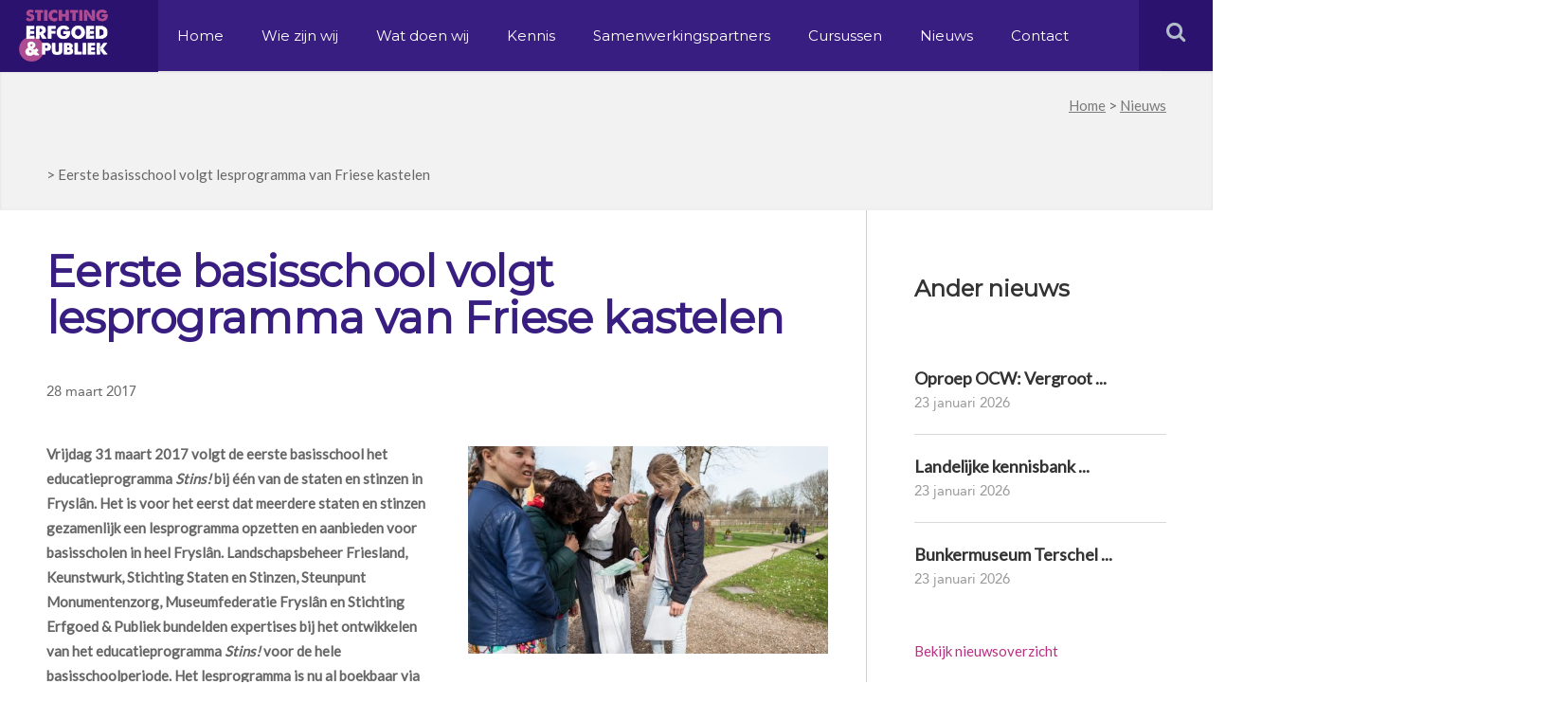

--- FILE ---
content_type: text/html; charset=UTF-8
request_url: https://erfgoedpubliek.nl/nieuws/eerste-basisschool-volgt-lesprogramma-friese-kastelen/
body_size: 10803
content:
<!doctype html>
<html lang="nl-NL">
<head>
<!-- Google Tag Manager -->
<script>(function(w,d,s,l,i){w[l]=w[l]||[];w[l].push({'gtm.start':
new Date().getTime(),event:'gtm.js'});var f=d.getElementsByTagName(s)[0],
j=d.createElement(s),dl=l!='dataLayer'?'&l='+l:'';j.async=true;j.src=
'https://www.googletagmanager.com/gtm.js?id='+i+dl;f.parentNode.insertBefore(j,f);
})(window,document,'script','dataLayer','GTM-P69ZN5K');</script>
<!-- End Google Tag Manager -->
  <meta http-equiv="X-UA-Compatible" content="IE=edge,chrome=1">
  <meta charset="UTF-8" />
  <link rel="stylesheet" href="https://erfgoedpubliek.nl/friksbeheer/wp-content/themes/fmf/style.css" type="text/css" media="screen" />
  <link rel="pingback" href="https://erfgoedpubliek.nl/friksbeheer/xmlrpc.php" />
  <link rel="shortcut icon" href="https://erfgoedpubliek.nl/friksbeheer/wp-content/themes/fmf/favicon.ico" />
  <meta name="viewport" content="width=device-width, user-scalable=no, initial-scale=1, minimum-scale=1, maximum-scale=1">
  <title>Eerste basisschool volgt lesprogramma van Friese kastelen - Erfgoed en Publiek</title>
  <meta name='robots' content='index, follow, max-image-preview:large, max-snippet:-1, max-video-preview:-1' />
	<style>img:is([sizes="auto" i], [sizes^="auto," i]) { contain-intrinsic-size: 3000px 1500px }</style>
	
	<!-- This site is optimized with the Yoast SEO plugin v26.2 - https://yoast.com/wordpress/plugins/seo/ -->
	<link rel="canonical" href="https://erfgoedpubliek.nl/nieuws/eerste-basisschool-volgt-lesprogramma-friese-kastelen/" />
	<meta property="og:locale" content="nl_NL" />
	<meta property="og:type" content="article" />
	<meta property="og:title" content="Eerste basisschool volgt lesprogramma van Friese kastelen - Erfgoed en Publiek" />
	<meta property="og:description" content="Vrijdag 31 maart 2017 volgt de eerste basisschool het educatieprogramma Stins! bij één van de staten en stinzen in Fryslân. Het is voor het eerst dat meerdere staten en stinzen [&hellip;]" />
	<meta property="og:url" content="https://erfgoedpubliek.nl/nieuws/eerste-basisschool-volgt-lesprogramma-friese-kastelen/" />
	<meta property="og:site_name" content="Erfgoed en Publiek" />
	<meta property="article:modified_time" content="2017-11-14T15:48:47+00:00" />
	<meta property="og:image" content="https://erfgoedpubliek.nl/friksbeheer/wp-content/uploads/2017/03/IMG_7156_web.jpg" />
	<meta property="og:image:width" content="3600" />
	<meta property="og:image:height" content="2400" />
	<meta property="og:image:type" content="image/jpeg" />
	<meta name="twitter:card" content="summary_large_image" />
	<script type="application/ld+json" class="yoast-schema-graph">{"@context":"https://schema.org","@graph":[{"@type":"WebPage","@id":"https://erfgoedpubliek.nl/nieuws/eerste-basisschool-volgt-lesprogramma-friese-kastelen/","url":"https://erfgoedpubliek.nl/nieuws/eerste-basisschool-volgt-lesprogramma-friese-kastelen/","name":"Eerste basisschool volgt lesprogramma van Friese kastelen - Erfgoed en Publiek","isPartOf":{"@id":"https://erfgoedpubliek.nl/#website"},"primaryImageOfPage":{"@id":"https://erfgoedpubliek.nl/nieuws/eerste-basisschool-volgt-lesprogramma-friese-kastelen/#primaryimage"},"image":{"@id":"https://erfgoedpubliek.nl/nieuws/eerste-basisschool-volgt-lesprogramma-friese-kastelen/#primaryimage"},"thumbnailUrl":"https://erfgoedpubliek.nl/friksbeheer/wp-content/uploads/2017/03/IMG_7156_web.jpg","datePublished":"2017-03-28T08:50:40+00:00","dateModified":"2017-11-14T15:48:47+00:00","breadcrumb":{"@id":"https://erfgoedpubliek.nl/nieuws/eerste-basisschool-volgt-lesprogramma-friese-kastelen/#breadcrumb"},"inLanguage":"nl-NL","potentialAction":[{"@type":"ReadAction","target":["https://erfgoedpubliek.nl/nieuws/eerste-basisschool-volgt-lesprogramma-friese-kastelen/"]}]},{"@type":"ImageObject","inLanguage":"nl-NL","@id":"https://erfgoedpubliek.nl/nieuws/eerste-basisschool-volgt-lesprogramma-friese-kastelen/#primaryimage","url":"https://erfgoedpubliek.nl/friksbeheer/wp-content/uploads/2017/03/IMG_7156_web.jpg","contentUrl":"https://erfgoedpubliek.nl/friksbeheer/wp-content/uploads/2017/03/IMG_7156_web.jpg","width":3600,"height":2400},{"@type":"BreadcrumbList","@id":"https://erfgoedpubliek.nl/nieuws/eerste-basisschool-volgt-lesprogramma-friese-kastelen/#breadcrumb","itemListElement":[{"@type":"ListItem","position":1,"name":"Home","item":"https://erfgoedpubliek.nl/"},{"@type":"ListItem","position":2,"name":"Nieuws","item":"https://erfgoedpubliek.nl/nieuws/"},{"@type":"ListItem","position":3,"name":"Eerste basisschool volgt lesprogramma van Friese kastelen"}]},{"@type":"WebSite","@id":"https://erfgoedpubliek.nl/#website","url":"https://erfgoedpubliek.nl/","name":"Erfgoed en Publiek","description":"Stichting Erfgoed &amp; Publiek","potentialAction":[{"@type":"SearchAction","target":{"@type":"EntryPoint","urlTemplate":"https://erfgoedpubliek.nl/?s={search_term_string}"},"query-input":{"@type":"PropertyValueSpecification","valueRequired":true,"valueName":"search_term_string"}}],"inLanguage":"nl-NL"}]}</script>
	<!-- / Yoast SEO plugin. -->


<link rel='dns-prefetch' href='//maps.googleapis.com' />
<link rel='dns-prefetch' href='//stats.wp.com' />
<script type="text/javascript">
/* <![CDATA[ */
window._wpemojiSettings = {"baseUrl":"https:\/\/s.w.org\/images\/core\/emoji\/16.0.1\/72x72\/","ext":".png","svgUrl":"https:\/\/s.w.org\/images\/core\/emoji\/16.0.1\/svg\/","svgExt":".svg","source":{"concatemoji":"https:\/\/erfgoedpubliek.nl\/friksbeheer\/wp-includes\/js\/wp-emoji-release.min.js?ver=6.8.3"}};
/*! This file is auto-generated */
!function(s,n){var o,i,e;function c(e){try{var t={supportTests:e,timestamp:(new Date).valueOf()};sessionStorage.setItem(o,JSON.stringify(t))}catch(e){}}function p(e,t,n){e.clearRect(0,0,e.canvas.width,e.canvas.height),e.fillText(t,0,0);var t=new Uint32Array(e.getImageData(0,0,e.canvas.width,e.canvas.height).data),a=(e.clearRect(0,0,e.canvas.width,e.canvas.height),e.fillText(n,0,0),new Uint32Array(e.getImageData(0,0,e.canvas.width,e.canvas.height).data));return t.every(function(e,t){return e===a[t]})}function u(e,t){e.clearRect(0,0,e.canvas.width,e.canvas.height),e.fillText(t,0,0);for(var n=e.getImageData(16,16,1,1),a=0;a<n.data.length;a++)if(0!==n.data[a])return!1;return!0}function f(e,t,n,a){switch(t){case"flag":return n(e,"\ud83c\udff3\ufe0f\u200d\u26a7\ufe0f","\ud83c\udff3\ufe0f\u200b\u26a7\ufe0f")?!1:!n(e,"\ud83c\udde8\ud83c\uddf6","\ud83c\udde8\u200b\ud83c\uddf6")&&!n(e,"\ud83c\udff4\udb40\udc67\udb40\udc62\udb40\udc65\udb40\udc6e\udb40\udc67\udb40\udc7f","\ud83c\udff4\u200b\udb40\udc67\u200b\udb40\udc62\u200b\udb40\udc65\u200b\udb40\udc6e\u200b\udb40\udc67\u200b\udb40\udc7f");case"emoji":return!a(e,"\ud83e\udedf")}return!1}function g(e,t,n,a){var r="undefined"!=typeof WorkerGlobalScope&&self instanceof WorkerGlobalScope?new OffscreenCanvas(300,150):s.createElement("canvas"),o=r.getContext("2d",{willReadFrequently:!0}),i=(o.textBaseline="top",o.font="600 32px Arial",{});return e.forEach(function(e){i[e]=t(o,e,n,a)}),i}function t(e){var t=s.createElement("script");t.src=e,t.defer=!0,s.head.appendChild(t)}"undefined"!=typeof Promise&&(o="wpEmojiSettingsSupports",i=["flag","emoji"],n.supports={everything:!0,everythingExceptFlag:!0},e=new Promise(function(e){s.addEventListener("DOMContentLoaded",e,{once:!0})}),new Promise(function(t){var n=function(){try{var e=JSON.parse(sessionStorage.getItem(o));if("object"==typeof e&&"number"==typeof e.timestamp&&(new Date).valueOf()<e.timestamp+604800&&"object"==typeof e.supportTests)return e.supportTests}catch(e){}return null}();if(!n){if("undefined"!=typeof Worker&&"undefined"!=typeof OffscreenCanvas&&"undefined"!=typeof URL&&URL.createObjectURL&&"undefined"!=typeof Blob)try{var e="postMessage("+g.toString()+"("+[JSON.stringify(i),f.toString(),p.toString(),u.toString()].join(",")+"));",a=new Blob([e],{type:"text/javascript"}),r=new Worker(URL.createObjectURL(a),{name:"wpTestEmojiSupports"});return void(r.onmessage=function(e){c(n=e.data),r.terminate(),t(n)})}catch(e){}c(n=g(i,f,p,u))}t(n)}).then(function(e){for(var t in e)n.supports[t]=e[t],n.supports.everything=n.supports.everything&&n.supports[t],"flag"!==t&&(n.supports.everythingExceptFlag=n.supports.everythingExceptFlag&&n.supports[t]);n.supports.everythingExceptFlag=n.supports.everythingExceptFlag&&!n.supports.flag,n.DOMReady=!1,n.readyCallback=function(){n.DOMReady=!0}}).then(function(){return e}).then(function(){var e;n.supports.everything||(n.readyCallback(),(e=n.source||{}).concatemoji?t(e.concatemoji):e.wpemoji&&e.twemoji&&(t(e.twemoji),t(e.wpemoji)))}))}((window,document),window._wpemojiSettings);
/* ]]> */
</script>
<style id='wp-emoji-styles-inline-css' type='text/css'>

	img.wp-smiley, img.emoji {
		display: inline !important;
		border: none !important;
		box-shadow: none !important;
		height: 1em !important;
		width: 1em !important;
		margin: 0 0.07em !important;
		vertical-align: -0.1em !important;
		background: none !important;
		padding: 0 !important;
	}
</style>
<link rel='stylesheet' id='wp-block-library-css' href='https://erfgoedpubliek.nl/friksbeheer/wp-includes/css/dist/block-library/style.min.css?ver=6.8.3' type='text/css' media='all' />
<style id='classic-theme-styles-inline-css' type='text/css'>
/*! This file is auto-generated */
.wp-block-button__link{color:#fff;background-color:#32373c;border-radius:9999px;box-shadow:none;text-decoration:none;padding:calc(.667em + 2px) calc(1.333em + 2px);font-size:1.125em}.wp-block-file__button{background:#32373c;color:#fff;text-decoration:none}
</style>
<link rel='stylesheet' id='mediaelement-css' href='https://erfgoedpubliek.nl/friksbeheer/wp-includes/js/mediaelement/mediaelementplayer-legacy.min.css?ver=4.2.17' type='text/css' media='all' />
<link rel='stylesheet' id='wp-mediaelement-css' href='https://erfgoedpubliek.nl/friksbeheer/wp-includes/js/mediaelement/wp-mediaelement.min.css?ver=6.8.3' type='text/css' media='all' />
<style id='jetpack-sharing-buttons-style-inline-css' type='text/css'>
.jetpack-sharing-buttons__services-list{display:flex;flex-direction:row;flex-wrap:wrap;gap:0;list-style-type:none;margin:5px;padding:0}.jetpack-sharing-buttons__services-list.has-small-icon-size{font-size:12px}.jetpack-sharing-buttons__services-list.has-normal-icon-size{font-size:16px}.jetpack-sharing-buttons__services-list.has-large-icon-size{font-size:24px}.jetpack-sharing-buttons__services-list.has-huge-icon-size{font-size:36px}@media print{.jetpack-sharing-buttons__services-list{display:none!important}}.editor-styles-wrapper .wp-block-jetpack-sharing-buttons{gap:0;padding-inline-start:0}ul.jetpack-sharing-buttons__services-list.has-background{padding:1.25em 2.375em}
</style>
<style id='global-styles-inline-css' type='text/css'>
:root{--wp--preset--aspect-ratio--square: 1;--wp--preset--aspect-ratio--4-3: 4/3;--wp--preset--aspect-ratio--3-4: 3/4;--wp--preset--aspect-ratio--3-2: 3/2;--wp--preset--aspect-ratio--2-3: 2/3;--wp--preset--aspect-ratio--16-9: 16/9;--wp--preset--aspect-ratio--9-16: 9/16;--wp--preset--color--black: #000000;--wp--preset--color--cyan-bluish-gray: #abb8c3;--wp--preset--color--white: #ffffff;--wp--preset--color--pale-pink: #f78da7;--wp--preset--color--vivid-red: #cf2e2e;--wp--preset--color--luminous-vivid-orange: #ff6900;--wp--preset--color--luminous-vivid-amber: #fcb900;--wp--preset--color--light-green-cyan: #7bdcb5;--wp--preset--color--vivid-green-cyan: #00d084;--wp--preset--color--pale-cyan-blue: #8ed1fc;--wp--preset--color--vivid-cyan-blue: #0693e3;--wp--preset--color--vivid-purple: #9b51e0;--wp--preset--gradient--vivid-cyan-blue-to-vivid-purple: linear-gradient(135deg,rgba(6,147,227,1) 0%,rgb(155,81,224) 100%);--wp--preset--gradient--light-green-cyan-to-vivid-green-cyan: linear-gradient(135deg,rgb(122,220,180) 0%,rgb(0,208,130) 100%);--wp--preset--gradient--luminous-vivid-amber-to-luminous-vivid-orange: linear-gradient(135deg,rgba(252,185,0,1) 0%,rgba(255,105,0,1) 100%);--wp--preset--gradient--luminous-vivid-orange-to-vivid-red: linear-gradient(135deg,rgba(255,105,0,1) 0%,rgb(207,46,46) 100%);--wp--preset--gradient--very-light-gray-to-cyan-bluish-gray: linear-gradient(135deg,rgb(238,238,238) 0%,rgb(169,184,195) 100%);--wp--preset--gradient--cool-to-warm-spectrum: linear-gradient(135deg,rgb(74,234,220) 0%,rgb(151,120,209) 20%,rgb(207,42,186) 40%,rgb(238,44,130) 60%,rgb(251,105,98) 80%,rgb(254,248,76) 100%);--wp--preset--gradient--blush-light-purple: linear-gradient(135deg,rgb(255,206,236) 0%,rgb(152,150,240) 100%);--wp--preset--gradient--blush-bordeaux: linear-gradient(135deg,rgb(254,205,165) 0%,rgb(254,45,45) 50%,rgb(107,0,62) 100%);--wp--preset--gradient--luminous-dusk: linear-gradient(135deg,rgb(255,203,112) 0%,rgb(199,81,192) 50%,rgb(65,88,208) 100%);--wp--preset--gradient--pale-ocean: linear-gradient(135deg,rgb(255,245,203) 0%,rgb(182,227,212) 50%,rgb(51,167,181) 100%);--wp--preset--gradient--electric-grass: linear-gradient(135deg,rgb(202,248,128) 0%,rgb(113,206,126) 100%);--wp--preset--gradient--midnight: linear-gradient(135deg,rgb(2,3,129) 0%,rgb(40,116,252) 100%);--wp--preset--font-size--small: 13px;--wp--preset--font-size--medium: 20px;--wp--preset--font-size--large: 36px;--wp--preset--font-size--x-large: 42px;--wp--preset--spacing--20: 0.44rem;--wp--preset--spacing--30: 0.67rem;--wp--preset--spacing--40: 1rem;--wp--preset--spacing--50: 1.5rem;--wp--preset--spacing--60: 2.25rem;--wp--preset--spacing--70: 3.38rem;--wp--preset--spacing--80: 5.06rem;--wp--preset--shadow--natural: 6px 6px 9px rgba(0, 0, 0, 0.2);--wp--preset--shadow--deep: 12px 12px 50px rgba(0, 0, 0, 0.4);--wp--preset--shadow--sharp: 6px 6px 0px rgba(0, 0, 0, 0.2);--wp--preset--shadow--outlined: 6px 6px 0px -3px rgba(255, 255, 255, 1), 6px 6px rgba(0, 0, 0, 1);--wp--preset--shadow--crisp: 6px 6px 0px rgba(0, 0, 0, 1);}:where(.is-layout-flex){gap: 0.5em;}:where(.is-layout-grid){gap: 0.5em;}body .is-layout-flex{display: flex;}.is-layout-flex{flex-wrap: wrap;align-items: center;}.is-layout-flex > :is(*, div){margin: 0;}body .is-layout-grid{display: grid;}.is-layout-grid > :is(*, div){margin: 0;}:where(.wp-block-columns.is-layout-flex){gap: 2em;}:where(.wp-block-columns.is-layout-grid){gap: 2em;}:where(.wp-block-post-template.is-layout-flex){gap: 1.25em;}:where(.wp-block-post-template.is-layout-grid){gap: 1.25em;}.has-black-color{color: var(--wp--preset--color--black) !important;}.has-cyan-bluish-gray-color{color: var(--wp--preset--color--cyan-bluish-gray) !important;}.has-white-color{color: var(--wp--preset--color--white) !important;}.has-pale-pink-color{color: var(--wp--preset--color--pale-pink) !important;}.has-vivid-red-color{color: var(--wp--preset--color--vivid-red) !important;}.has-luminous-vivid-orange-color{color: var(--wp--preset--color--luminous-vivid-orange) !important;}.has-luminous-vivid-amber-color{color: var(--wp--preset--color--luminous-vivid-amber) !important;}.has-light-green-cyan-color{color: var(--wp--preset--color--light-green-cyan) !important;}.has-vivid-green-cyan-color{color: var(--wp--preset--color--vivid-green-cyan) !important;}.has-pale-cyan-blue-color{color: var(--wp--preset--color--pale-cyan-blue) !important;}.has-vivid-cyan-blue-color{color: var(--wp--preset--color--vivid-cyan-blue) !important;}.has-vivid-purple-color{color: var(--wp--preset--color--vivid-purple) !important;}.has-black-background-color{background-color: var(--wp--preset--color--black) !important;}.has-cyan-bluish-gray-background-color{background-color: var(--wp--preset--color--cyan-bluish-gray) !important;}.has-white-background-color{background-color: var(--wp--preset--color--white) !important;}.has-pale-pink-background-color{background-color: var(--wp--preset--color--pale-pink) !important;}.has-vivid-red-background-color{background-color: var(--wp--preset--color--vivid-red) !important;}.has-luminous-vivid-orange-background-color{background-color: var(--wp--preset--color--luminous-vivid-orange) !important;}.has-luminous-vivid-amber-background-color{background-color: var(--wp--preset--color--luminous-vivid-amber) !important;}.has-light-green-cyan-background-color{background-color: var(--wp--preset--color--light-green-cyan) !important;}.has-vivid-green-cyan-background-color{background-color: var(--wp--preset--color--vivid-green-cyan) !important;}.has-pale-cyan-blue-background-color{background-color: var(--wp--preset--color--pale-cyan-blue) !important;}.has-vivid-cyan-blue-background-color{background-color: var(--wp--preset--color--vivid-cyan-blue) !important;}.has-vivid-purple-background-color{background-color: var(--wp--preset--color--vivid-purple) !important;}.has-black-border-color{border-color: var(--wp--preset--color--black) !important;}.has-cyan-bluish-gray-border-color{border-color: var(--wp--preset--color--cyan-bluish-gray) !important;}.has-white-border-color{border-color: var(--wp--preset--color--white) !important;}.has-pale-pink-border-color{border-color: var(--wp--preset--color--pale-pink) !important;}.has-vivid-red-border-color{border-color: var(--wp--preset--color--vivid-red) !important;}.has-luminous-vivid-orange-border-color{border-color: var(--wp--preset--color--luminous-vivid-orange) !important;}.has-luminous-vivid-amber-border-color{border-color: var(--wp--preset--color--luminous-vivid-amber) !important;}.has-light-green-cyan-border-color{border-color: var(--wp--preset--color--light-green-cyan) !important;}.has-vivid-green-cyan-border-color{border-color: var(--wp--preset--color--vivid-green-cyan) !important;}.has-pale-cyan-blue-border-color{border-color: var(--wp--preset--color--pale-cyan-blue) !important;}.has-vivid-cyan-blue-border-color{border-color: var(--wp--preset--color--vivid-cyan-blue) !important;}.has-vivid-purple-border-color{border-color: var(--wp--preset--color--vivid-purple) !important;}.has-vivid-cyan-blue-to-vivid-purple-gradient-background{background: var(--wp--preset--gradient--vivid-cyan-blue-to-vivid-purple) !important;}.has-light-green-cyan-to-vivid-green-cyan-gradient-background{background: var(--wp--preset--gradient--light-green-cyan-to-vivid-green-cyan) !important;}.has-luminous-vivid-amber-to-luminous-vivid-orange-gradient-background{background: var(--wp--preset--gradient--luminous-vivid-amber-to-luminous-vivid-orange) !important;}.has-luminous-vivid-orange-to-vivid-red-gradient-background{background: var(--wp--preset--gradient--luminous-vivid-orange-to-vivid-red) !important;}.has-very-light-gray-to-cyan-bluish-gray-gradient-background{background: var(--wp--preset--gradient--very-light-gray-to-cyan-bluish-gray) !important;}.has-cool-to-warm-spectrum-gradient-background{background: var(--wp--preset--gradient--cool-to-warm-spectrum) !important;}.has-blush-light-purple-gradient-background{background: var(--wp--preset--gradient--blush-light-purple) !important;}.has-blush-bordeaux-gradient-background{background: var(--wp--preset--gradient--blush-bordeaux) !important;}.has-luminous-dusk-gradient-background{background: var(--wp--preset--gradient--luminous-dusk) !important;}.has-pale-ocean-gradient-background{background: var(--wp--preset--gradient--pale-ocean) !important;}.has-electric-grass-gradient-background{background: var(--wp--preset--gradient--electric-grass) !important;}.has-midnight-gradient-background{background: var(--wp--preset--gradient--midnight) !important;}.has-small-font-size{font-size: var(--wp--preset--font-size--small) !important;}.has-medium-font-size{font-size: var(--wp--preset--font-size--medium) !important;}.has-large-font-size{font-size: var(--wp--preset--font-size--large) !important;}.has-x-large-font-size{font-size: var(--wp--preset--font-size--x-large) !important;}
:where(.wp-block-post-template.is-layout-flex){gap: 1.25em;}:where(.wp-block-post-template.is-layout-grid){gap: 1.25em;}
:where(.wp-block-columns.is-layout-flex){gap: 2em;}:where(.wp-block-columns.is-layout-grid){gap: 2em;}
:root :where(.wp-block-pullquote){font-size: 1.5em;line-height: 1.6;}
</style>
<link rel='stylesheet' id='contact-form-7-css' href='https://erfgoedpubliek.nl/friksbeheer/wp-content/plugins/contact-form-7/includes/css/styles.css?ver=6.1.3' type='text/css' media='all' />
<link rel='stylesheet' id='overwrite-css' href='https://erfgoedpubliek.nl/friksbeheer/wp-content/themes/fmf/css/overwrite.css?ver=6.8.3' type='text/css' media='all' />
<link rel='stylesheet' id='awesome-css' href='https://erfgoedpubliek.nl/friksbeheer/wp-content/themes/fmf/css/font-awesome.min.css?ver=6.8.3' type='text/css' media='all' />
<link rel='stylesheet' id='fancybox-css' href='https://erfgoedpubliek.nl/friksbeheer/wp-content/themes/fmf/css/jquery.fancybox.min.css?ver=6.8.3' type='text/css' media='all' />
<script type="text/javascript" src="https://erfgoedpubliek.nl/friksbeheer/wp-includes/js/jquery/jquery.min.js?ver=3.7.1" id="jquery-core-js"></script>
<script type="text/javascript" src="https://erfgoedpubliek.nl/friksbeheer/wp-includes/js/jquery/jquery-migrate.min.js?ver=3.4.1" id="jquery-migrate-js"></script>
<script type="text/javascript" src="https://erfgoedpubliek.nl/friksbeheer/wp-content/themes/fmf/js/jquery.bxslider.min.js?ver=6.8.3" id="slider-js"></script>
<script type="text/javascript" src="https://erfgoedpubliek.nl/friksbeheer/wp-content/themes/fmf/js/viewport-size.js?ver=6.8.3" id="viewport-js"></script>
<script type="text/javascript" src="https://erfgoedpubliek.nl/friksbeheer/wp-content/themes/fmf/js/jquery.debouncedresize.js?ver=6.8.3" id="bounce-js"></script>
<script type="text/javascript" src="https://erfgoedpubliek.nl/friksbeheer/wp-content/themes/fmf/js/functions.js?ver=6.8.3" id="functions-js"></script>
<script type="text/javascript" src="https://erfgoedpubliek.nl/friksbeheer/wp-content/themes/fmf/js/slick.min.js?ver=6.8.3" id="slick-js"></script>
<script type="text/javascript" src="https://erfgoedpubliek.nl/friksbeheer/wp-content/themes/fmf/js/jquery.fancybox.min.js?ver=6.8.3" id="fancybox-js"></script>
<link rel="https://api.w.org/" href="https://erfgoedpubliek.nl/wp-json/" /><link rel="EditURI" type="application/rsd+xml" title="RSD" href="https://erfgoedpubliek.nl/friksbeheer/xmlrpc.php?rsd" />
<meta name="generator" content="WordPress 6.8.3" />
<link rel='shortlink' href='https://erfgoedpubliek.nl/?p=4771' />
<link rel="alternate" title="oEmbed (JSON)" type="application/json+oembed" href="https://erfgoedpubliek.nl/wp-json/oembed/1.0/embed?url=https%3A%2F%2Ferfgoedpubliek.nl%2Fnieuws%2Feerste-basisschool-volgt-lesprogramma-friese-kastelen%2F" />
<link rel="alternate" title="oEmbed (XML)" type="text/xml+oembed" href="https://erfgoedpubliek.nl/wp-json/oembed/1.0/embed?url=https%3A%2F%2Ferfgoedpubliek.nl%2Fnieuws%2Feerste-basisschool-volgt-lesprogramma-friese-kastelen%2F&#038;format=xml" />
	<style>img#wpstats{display:none}</style>
		<link rel="icon" href="https://erfgoedpubliek.nl/friksbeheer/wp-content/uploads/2018/02/cropped-EP-32x32.png" sizes="32x32" />
<link rel="icon" href="https://erfgoedpubliek.nl/friksbeheer/wp-content/uploads/2018/02/cropped-EP-192x192.png" sizes="192x192" />
<link rel="apple-touch-icon" href="https://erfgoedpubliek.nl/friksbeheer/wp-content/uploads/2018/02/cropped-EP-180x180.png" />
<meta name="msapplication-TileImage" content="https://erfgoedpubliek.nl/friksbeheer/wp-content/uploads/2018/02/cropped-EP-270x270.png" />
  <script>
  (function(i,s,o,g,r,a,m){i['GoogleAnalyticsObject']=r;i[r]=i[r]||function(){
  	(i[r].q=i[r].q||[]).push(arguments)},i[r].l=1*new Date();a=s.createElement(o),
  	m=s.getElementsByTagName(o)[0];a.async=1;a.src=g;m.parentNode.insertBefore(a,m)
	})(window,document,'script','//www.google-analytics.com/analytics.js','ga');
		ga('create', 'UA-84548417-1', 'auto'); 
		ga('send', 'pageview');
	</script>
</head>
<body class="wp-singular nieuws-template-default single single-nieuws postid-4771 wp-theme-fmf">
	<!-- Google Tag Manager (noscript) -->
<noscript><iframe src="https://www.googletagmanager.com/ns.html?id=GTM-P69ZN5K"
height="0" width="0" style="display:none;visibility:hidden"></iframe></noscript>
<!-- End Google Tag Manager (noscript) -->
<!--	<div id="splash">-->
<!--		<div id="banner-slider">-->
<!--	          <div class="slider-text">-->
<!--	            <h3>Erfgoed & Publiek</h3>-->
<!--	            <p>Binnenkort wordt hier de website Erfgoedpubliek.nl gepubliceerd</p>-->
<!--	        </div>-->
<!--	    </div>-->
<!--	</div>-->
	<div class="wrapper-blur">
	<div id="header" class="clearfix">
    	<div class="left">
        	<div class="logo left">
            	<a itemprop="url" href="https://erfgoedpubliek.nl"><img src="https://erfgoedpubliek.nl/friksbeheer/wp-content/themes/fmf/images/logo_erfgoed_png.png" alt="Logo, Museum federatie Fryslan" title="Logo, Museum federatie Fryslan" /></a>
            </div>
            <div class="menu-holder left">
            	<div class="menu-main-menu-container"><ul id="menu-main-menu" class="menu"><li id="menu-item-4558" class="first-menu-item menu-item menu-item-type-post_type menu-item-object-page menu-item-home menu-item-4558"><a href="https://erfgoedpubliek.nl/">Home</a></li>
<li id="menu-item-2505" class="menu-item menu-item-type-post_type menu-item-object-page menu-item-2505"><a href="https://erfgoedpubliek.nl/wie-zijn-wij/">Wie zijn wij</a></li>
<li id="menu-item-4520" class="menu-item menu-item-type-custom menu-item-object-custom menu-item-4520"><a href="/wat-doen-wij">Wat doen wij</a></li>
<li id="menu-item-4519" class="menu-item menu-item-type-custom menu-item-object-custom menu-item-4519"><a href="/kennis">Kennis</a></li>
<li id="menu-item-4492" class="menu-item menu-item-type-custom menu-item-object-custom menu-item-4492"><a href="/partners">Samenwerkingspartners</a></li>
<li id="menu-item-5494" class="menu-item menu-item-type-custom menu-item-object-custom menu-item-5494"><a href="https://erfgoedpubliek.nl/cursussen/">Cursussen</a></li>
<li id="menu-item-4521" class="menu-item menu-item-type-custom menu-item-object-custom menu-item-4521"><a href="/nieuws">Nieuws</a></li>
<li id="menu-item-4522" class="last-menu-item menu-item menu-item-type-custom menu-item-object-custom menu-item-4522"><a href="/contact">Contact</a></li>
</ul></div>							
            </div>
        </div>
        <div class="right">
            <button type="button" role="button" aria-label="Toggle Navigation" class="lines-button x2 menu-button">
                <span class="lines"></span>
            </button>
            <div class="search-holder">
                <form role="search" method="get" id="searchform" class="searchform" action="https://erfgoedpubliek.nl">
                    <input type="text" value="" placeholder="Zoek op steekwoorden" name="s" id="s">
                    <input type="submit" id="searchsubmit" value="">
                </form>
                <div class="search right">
                    <i class="fa fa-search fa-fw"></i>
                </div>
            </div>
            <div class="menu-holder log-in right">
                
            </div>
        </div>
    </div>
    <div class="overlay-menu"></div>
        	<div id="breadcrumb-holder" class="bg-grey">
	<div class="container">
		<p id="breadcrumbs"><span><span><a href="https://erfgoedpubliek.nl/">Home</a></span> &gt; <span><a href="https://erfgoedpubliek.nl/nieuws/">Nieuws</a></span> &gt; <span class="breadcrumb_last" aria-current="page">Eerste basisschool volgt lesprogramma van Friese kastelen</span></span></p>    </div>
</div>    	    	<div id="content" class="container clearfix">
        <div class="main left single border-box">
            <h1>Eerste basisschool volgt lesprogramma van Friese kastelen</h1>
                                                <span class="date">28 maart 2017</span>
                                					                                                    <div class="clear"></div>
                                	<div class="right img-content-right"><img width="520" height="300" src="https://erfgoedpubliek.nl/friksbeheer/wp-content/uploads/2017/03/IMG_7156_web-520x300.jpg" class="attachment-activity size-activity wp-post-image" alt="" decoding="async" fetchpriority="high" /></div>
                                <p><strong>Vrijdag 31 maart 2017 volgt de eerste basisschool het educatieprogramma <em>Stins!</em> bij één van de staten en stinzen in Fryslân. Het is voor het eerst dat meerdere staten en stinzen gezamenlijk een lesprogramma opzetten en aanbieden voor basisscholen in heel Fryslân. Landschapsbeheer Friesland, Keunstwurk, Stichting Staten en Stinzen, Steunpunt Monumentenzorg, Museumfederatie Fryslân en Stichting Erfgoed &amp; Publiek bundelden expertises bij het ontwikkelen van het educatieprogramma <em>Stins!</em> voor de hele basisschoolperiode. Het lesprogramma is nu al boekbaar via erfgoed-onderwijs.frl. Vanaf september 2017 kunnen alle basisscholen de Friese kastelen bezoeken. </strong></p>
<p><strong><br />
</strong>Basisschoolkinderen gaan actief met het thema buitenhuizen aan de slag, zowel in de klas als tijdens een bezoek aan de state of stins. Het doel van dit educatieprogramma is om jeugd enthousiast te maken voor de historische buitenplaatsen, want de kinderen van nu zijn de volwassenen en de beslissers van de toekomst. De digitale leskist en uitgebreide handleiding zorgen er voor dat leerkrachten weinig voorbereidingstijd nodig hebben.<br />
Het voorjaar is de beste tijd van het jaar voor het volgen van dit educatieprogramma. Op dit moment staan namelijk alle Stinzenplanten in bloei. Bijvoorbeeld: krokkussen, sneeuwklokjes en wilde narcissen. Dat maakt het bezoek aan een state of stins nog leuker!</p>
<p>Momenteel bieden twee staten en één stins het lesprogramma aan.</p>
<ul>
<li>De Schierstins in Veenwouden voor groep 5 en 6.</li>
<li>Keramiekmuseum Princessehof in Leeuwarden voor groep 1 en 2.</li>
<li>Dekema State in Jelsum voor groep 1 t/m 8.</li>
</ul>
<p>&nbsp;</p>
<p>Kijk voor het volledige lesprogramma op <a href="http://www.erfgoed-onderwijs.frl/lesprogrammas/stins/">www.Erfgoed-onderwijs.frl</a></p>
                <div class="clear"></div>
                                        <div class="social-buttons">
	<span class="title">Deel deze pagina</span>
    <a class="fb" href="https://www.facebook.com/sharer/sharer.php?u=https://erfgoedpubliek.nl/nieuws/eerste-basisschool-volgt-lesprogramma-friese-kastelen/"><i class="fa fa-facebook"></i></a>
    <a class="tw" href="https://twitter.com/home?status=https://erfgoedpubliek.nl/nieuws/eerste-basisschool-volgt-lesprogramma-friese-kastelen/"><i class="fa fa-twitter"></i></a>
    <a class="li" href="https://www.linkedin.com/shareArticle?mini=true&url=https://erfgoedpubliek.nl/nieuws/eerste-basisschool-volgt-lesprogramma-friese-kastelen/&title=Eerste basisschool volgt lesprogramma van Friese kastelen"><i class="fa fa-linkedin-square"></i></a>
    <a class="mail" href="mailto:?subject=Bekijk deze pagina&body=Hee, ik heb deze pagina gevonden. Ik denk dat je deze link https://erfgoedpubliek.nl/nieuws/eerste-basisschool-volgt-lesprogramma-friese-kastelen/ wel interesant vind"><i class="fa fa-envelope"></i></a>
</div>        </div>
        <div class="side right border-box">
            <div class="border-bottom"></div>
            <div class="other-news top">
            	<div class="rela">
           	 						<div class='block-title'><span>Ander nieuws</span></div>                                                 
                                                                                        <div class="single-news clearfix">                        	                            	<div class="img-holder left"><img width="75" height="64" src="https://erfgoedpubliek.nl/friksbeheer/wp-content/uploads/2026/01/297648653_426899029480770_1888058910441976553_n-75x64.jpeg" class="attachment-small-thumb size-small-thumb wp-post-image" alt="" decoding="async" loading="lazy" /></div>
                                                        <div class="titles right ">
                                <a class="normal-title" href="https://erfgoedpubliek.nl/nieuws/6880/"><span class="title">Oproep OCW: Vergroot  ...</span></a>
                                <a class="mobile-title" href="https://erfgoedpubliek.nl/nieuws/6880/"><span class="title">Oproep OCW: Vergroot de weerbaarheid van uw collectie</span></a>
                                                                    <span class="date">23 januari 2026</span>
                                                            </div>
                        </div>
                                                                    <div class="single-news clearfix">                        	                            	<div class="img-holder left"><img width="75" height="64" src="https://erfgoedpubliek.nl/friksbeheer/wp-content/uploads/2025/12/openlaptop-75x64.png" class="attachment-small-thumb size-small-thumb wp-post-image" alt="" decoding="async" loading="lazy" /></div>
                                                        <div class="titles right ">
                                <a class="normal-title" href="https://erfgoedpubliek.nl/nieuws/landelijke-kennisbank-voor-erfgoedsector-gelanceerd/"><span class="title">Landelijke kennisbank ...</span></a>
                                <a class="mobile-title" href="https://erfgoedpubliek.nl/nieuws/landelijke-kennisbank-voor-erfgoedsector-gelanceerd/"><span class="title">Landelijke kennisbank voor erfgoedsector gelanceerd</span></a>
                                                                    <span class="date">23 januari 2026</span>
                                                            </div>
                        </div>
                                                                    <div class="single-news clearfix last">                        	                            	<div class="img-holder left"><img width="75" height="64" src="https://erfgoedpubliek.nl/friksbeheer/wp-content/uploads/2025/11/Friesland-75x64.jpg" class="attachment-small-thumb size-small-thumb wp-post-image" alt="" decoding="async" loading="lazy" /></div>
                                                        <div class="titles right ">
                                <a class="normal-title" href="https://erfgoedpubliek.nl/nieuws/bunkermuseum-terschelling-namens-provincie-fryslan-finalist-erfgoedvrijwilligersprijs-2025/"><span class="title">Bunkermuseum Terschel ...</span></a>
                                <a class="mobile-title" href="https://erfgoedpubliek.nl/nieuws/bunkermuseum-terschelling-namens-provincie-fryslan-finalist-erfgoedvrijwilligersprijs-2025/"><span class="title">Bunkermuseum Terschelling namens provincie Fryslân finalist Erfgoedvrijwilligersprijs 2025</span></a>
                                                                    <span class="date">23 januari 2026</span>
                                                            </div>
                        </div>
                                        <div class="remove-border"></div>
                    </div>
                                					<a href="/nieuws">Bekijk nieuwsoverzicht</a>
                            </div>
            				                <div class="category-holder">
    	<div class="rela">
                    <div class='block-title'><span>Categorieën</span></div>                                                                                                                    <div class="single-term">
                        <a href="/nieuws/?cat-id=6&cat-name=Collectie">Collectie<span class="count">8</span></a>
                    </div>
                                                                                                                                        <div class="single-term">
                        <a href="/nieuws/?cat-id=5&cat-name=Educatie">Educatie<span class="count">3</span></a>
                    </div>
                                                                                                                                        <div class="single-term">
                        <a href="/nieuws/?cat-id=15&cat-name=Kennis delen">Kennis delen<span class="count">10</span></a>
                    </div>
                                                                                                                                        <div class="single-term">
                        <a href="/nieuws/?cat-id=7&cat-name=Marketing &amp; communicatie">Marketing &amp; communicatie<span class="count">2</span></a>
                    </div>
                                                                                                                                        <div class="single-term">
                        <a href="/nieuws/?cat-id=8&cat-name=Netwerken">Netwerken<span class="count">5</span></a>
                    </div>
                                                                                                                                        <div class="single-term">
                        <a href="/nieuws/?cat-id=9&cat-name=Projecten">Projecten<span class="count">17</span></a>
                    </div>
                                                                                                                                        <div class="single-term">
                        <a href="/nieuws/?cat-id=17&cat-name=Publiek">Publiek<span class="count">1</span></a>
                    </div>
                                                    <div class="remove-border"></div>
        </div>
    </div>
                
                    </div>
    </div>
    <div id="footer">
	<div class="container clearfix">
    	<div class="block border-box big left">
        	<h4>Stichting Erfgoed & Publiek</h4>
            <p>Stichting Erfgoed & publiek laat inwoners en bezoekers erfgoed in Fryslân ervaren. Samenwerken staat centraal. Met elkaar realiseren we activiteiten die individueel niet mogelijk zijn. Passend bij de behoefte van het publiek en met doorontwikkeling in de jaren erna. </p>
        </div>	
        <div class="block border-box news left">
        	<h4>Laatste nieuws</h4>
                         
                                	<div class="single-news">
                    	<a href="https://erfgoedpubliek.nl/nieuws/6880/">
                        	<span class="date">6 januari 2026</span>
                        	<span class="title">Oproep OCW: Vergroot de weerbaarheid van uw collectie</span>
                       	</a>
                    </div>
                                	<div class="single-news">
                    	<a href="https://erfgoedpubliek.nl/nieuws/landelijke-kennisbank-voor-erfgoedsector-gelanceerd/">
                        	<span class="date">17 december 2025</span>
                        	<span class="title">Landelijke kennisbank voor erfgoedsector gelanceerd</span>
                       	</a>
                    </div>
                                	<div class="single-news">
                    	<a href="https://erfgoedpubliek.nl/nieuws/bunkermuseum-terschelling-namens-provincie-fryslan-finalist-erfgoedvrijwilligersprijs-2025/">
                        	<span class="date">5 november 2025</span>
                        	<span class="title">Bunkermuseum Terschelling namens provincie Fryslân finalist Erfgoedvrijwilligersprijs 2025</span>
                       	</a>
                    </div>
                                    </div>	
        <div class="block border-box left">
        	<h4>Direct naar</h4>
        	<div class="menu-footer-menu-container"><ul id="menu-footer-menu" class="menu"><li id="menu-item-4582" class="first-menu-item menu-item menu-item-type-custom menu-item-object-custom menu-item-4582"><a href="https://erfgoedpubliek.nl/wat-doen-wij/?cat-id=9&#038;cat-name=Projecten">Projecten</a></li>
<li id="menu-item-4583" class="menu-item menu-item-type-custom menu-item-object-custom menu-item-4583"><a href="/partners/">Samenwerkingspartners</a></li>
<li id="menu-item-4584" class="last-menu-item menu-item menu-item-type-custom menu-item-object-custom menu-item-4584"><a href="http://erfgoed-onderwijs.frl">Erfgoed Onderwijs</a></li>
</ul></div>        </div>	
        <div class="block border-box left last">
        	<h4>Contact</h4>
            <span>Druifstreek 63</span>
            <span>8911 LH Leeuwarden</span>
            <p></p>
            <span><i class="fa fa-phone"></i><a href="tel:058 8700130">058 8700130</a></span>
            <span><i class="fa fa-envelope"></i><a href="mailto:info@erfgoedpubliek.nl">info@erfgoedpubliek.nl</a></span>
        </div>	
    </div>
</div>
<div id="copyright">
	<div class="container clearfix">
    	<div class="left">
        	<span>© Stichting Erfgoed & Publiek</span>
        </div>
        <div class="right">
        	<div class="menu-footer-lower-menu-container"><ul id="menu-footer-lower-menu" class="menu"><li id="menu-item-4585" class="first-menu-item menu-item menu-item-type-post_type menu-item-object-page menu-item-4585"><a href="https://erfgoedpubliek.nl/alg-voorwaarden/">Algemene voorwaarden</a></li>
<li id="menu-item-4586" class="menu-item menu-item-type-post_type menu-item-object-page menu-item-4586"><a href="https://erfgoedpubliek.nl/disclaimer/">Disclaimer</a></li>
<li id="menu-item-4587" class="last-menu-item menu-item menu-item-type-post_type menu-item-object-page menu-item-4587"><a href="https://erfgoedpubliek.nl/privacy/">Privacy</a></li>
</ul></div>	
        </div>
        <div class="footer-clear"></div>
        <div class="social-link">
        	<!--<a target="_blank" href="https://www.facebook.com/museumfederatie.fryslan/">
            	<span class="text">Facebook</span>
                <i class="fa fa-facebook"></i>
            </a>-->
           <!-- <a target="_blank" href="https://twitter.com/erfgoedpubliek">
            	<span class="text">Twitter</span>
                <i class="fa fa-twitter"></i>
            </a> -->
            <a target="_blank" class="last" href="https://www.linkedin.com/company/stichting-erfgoed-&-publiek?trk=biz-companies-cym">
            	<span class="text">Linkedin</span>
                <i class="fa fa-linkedin-square"></i>
            </a>
        </div>
    </div>
</div>
</div>
<script type="speculationrules">
{"prefetch":[{"source":"document","where":{"and":[{"href_matches":"\/*"},{"not":{"href_matches":["\/friksbeheer\/wp-*.php","\/friksbeheer\/wp-admin\/*","\/friksbeheer\/wp-content\/uploads\/*","\/friksbeheer\/wp-content\/*","\/friksbeheer\/wp-content\/plugins\/*","\/friksbeheer\/wp-content\/themes\/fmf\/*","\/*\\?(.+)"]}},{"not":{"selector_matches":"a[rel~=\"nofollow\"]"}},{"not":{"selector_matches":".no-prefetch, .no-prefetch a"}}]},"eagerness":"conservative"}]}
</script>
<script type="text/javascript" src="https://erfgoedpubliek.nl/friksbeheer/wp-includes/js/dist/hooks.min.js?ver=4d63a3d491d11ffd8ac6" id="wp-hooks-js"></script>
<script type="text/javascript" src="https://erfgoedpubliek.nl/friksbeheer/wp-includes/js/dist/i18n.min.js?ver=5e580eb46a90c2b997e6" id="wp-i18n-js"></script>
<script type="text/javascript" id="wp-i18n-js-after">
/* <![CDATA[ */
wp.i18n.setLocaleData( { 'text direction\u0004ltr': [ 'ltr' ] } );
/* ]]> */
</script>
<script type="text/javascript" src="https://erfgoedpubliek.nl/friksbeheer/wp-content/plugins/contact-form-7/includes/swv/js/index.js?ver=6.1.3" id="swv-js"></script>
<script type="text/javascript" id="contact-form-7-js-translations">
/* <![CDATA[ */
( function( domain, translations ) {
	var localeData = translations.locale_data[ domain ] || translations.locale_data.messages;
	localeData[""].domain = domain;
	wp.i18n.setLocaleData( localeData, domain );
} )( "contact-form-7", {"translation-revision-date":"2025-10-29 09:15:30+0000","generator":"GlotPress\/4.0.3","domain":"messages","locale_data":{"messages":{"":{"domain":"messages","plural-forms":"nplurals=2; plural=n != 1;","lang":"nl"},"This contact form is placed in the wrong place.":["Dit contactformulier staat op de verkeerde plek."],"Error:":["Fout:"]}},"comment":{"reference":"includes\/js\/index.js"}} );
/* ]]> */
</script>
<script type="text/javascript" id="contact-form-7-js-before">
/* <![CDATA[ */
var wpcf7 = {
    "api": {
        "root": "https:\/\/erfgoedpubliek.nl\/wp-json\/",
        "namespace": "contact-form-7\/v1"
    }
};
/* ]]> */
</script>
<script type="text/javascript" src="https://erfgoedpubliek.nl/friksbeheer/wp-content/plugins/contact-form-7/includes/js/index.js?ver=6.1.3" id="contact-form-7-js"></script>
<script type="text/javascript" src="https://maps.googleapis.com/maps/api/js?key=AIzaSyDLORPH1Q_dhorYpQ4Bo7J36a0dJ5JrO9Y" id="googlemaps-js"></script>
<script type="text/javascript" id="jetpack-stats-js-before">
/* <![CDATA[ */
_stq = window._stq || [];
_stq.push([ "view", JSON.parse("{\"v\":\"ext\",\"blog\":\"244036246\",\"post\":\"4771\",\"tz\":\"1\",\"srv\":\"erfgoedpubliek.nl\",\"j\":\"1:15.1.1\"}") ]);
_stq.push([ "clickTrackerInit", "244036246", "4771" ]);
/* ]]> */
</script>
<script type="text/javascript" src="https://stats.wp.com/e-202604.js" id="jetpack-stats-js" defer="defer" data-wp-strategy="defer"></script>
<script type="text/javascript">
  WebFontConfig = {
    google: { families: [ 'Lato::latin', 'Montserrat::latin' ] }
  };
  (function() {
    var wf = document.createElement('script');
    wf.src = ('https:' == document.location.protocol ? 'https' : 'http') +
      '://ajax.googleapis.com/ajax/libs/webfont/1/webfont.js';
    wf.type = 'text/javascript';
    wf.async = 'true';
    var s = document.getElementsByTagName('script')[0];
    s.parentNode.insertBefore(wf, s);
  })(); </script>
  <script type="text/javascript">
	var gaJsHost = (("https:" == document.location.protocol) ? "https://ssl." : "http://www.");
	document.write(unescape("%3Cscript src='" + gaJsHost + "google-analytics.com/ga.js' type='text/javascript'%3E%3C/script%3E"));
	</script>
	<script type="text/javascript">
	var pageTracker = _gat._getTracker("UA-868899-36");
	pageTracker._initData();
	pageTracker._trackPageview();
	</script>
</body>
</html>

--- FILE ---
content_type: text/css
request_url: https://erfgoedpubliek.nl/friksbeheer/wp-content/themes/fmf/style.css
body_size: 11716
content:
/*
Theme Name: Musuem Federatie Fryslan
Author: Friks
Author URI: http://www.friks.nl/
Version: 1.0

2015, Friks. All rights reserved
*/

@font-face {
	font-family: 'Conv_AvenirNextLTPro-Demi';
	src: url('fonts/AvenirNextLTPro-Demi.eot');
	src: local('☺'), url('fonts/AvenirNextLTPro-Demi.woff') format('woff'), url('fonts/AvenirNextLTPro-Demi.ttf') format('truetype'), url('fonts/AvenirNextLTPro-Demi.svg') format('svg');
	font-weight: normal;
	font-style: normal;
}

@font-face {
	font-family: 'Conv_AvenirNextLTPro-Bold';
	src: url('fonts/AvenirNextLTPro-Bold.eot');
	src: local('☺'), url('fonts/AvenirNextLTPro-Bold.woff') format('woff'), url('fonts/AvenirNextLTPro-Bold.ttf') format('truetype'), url('fonts/AvenirNextLTPro-Bold.svg') format('svg');
	font-weight: normal;
	font-style: normal;
}
@font-face {
    font-family: 'avenirregular';
    src: url('fonts/avenir-roman-webfont.eot');
    src: url('fonts/avenir-roman-webfont.eot?#iefix') format('embedded-opentype'),
         url('fonts/avenir-roman-webfont.woff2') format('woff2'),
         url('fonts/avenir-roman-webfont.woff') format('woff'),
         url('fonts/avenir-roman-webfont.ttf') format('truetype'),
         url('fonts/avenir-roman-webfont.svg#avenirregular') format('svg');
    font-weight: normal;
    font-style: normal;

}
@font-face {
    font-family: 'avenir_85_heavyregular';
    src: url('fonts/avenir_heavy_font_download-webfont.eot');
    src: url('fonts/avenir_heavy_font_download-webfont.eot?#iefix') format('embedded-opentype'),
         url('fonts/avenir_heavy_font_download-webfont.woff2') format('woff2'),
         url('fonts/avenir_heavy_font_download-webfont.woff') format('woff'),
         url('fonts/avenir_heavy_font_download-webfont.ttf') format('truetype'),
         url('fonts/avenir_heavy_font_download-webfont.svg#avenir_85_heavyregular') format('svg');
    font-weight: normal;
    font-style: normal;

}
@-ms-viewport{
  width: device-width;
}
/*########################################################################################################################
						######### <---*/ALGEMEEN{}/*---> #################################################################
########################################################################################################################*/
* {margin:0; padding:0;}
p {margin-bottom:1.5em;}
.clear {clear:both;}
.left {float:left;}
.right {float:right;}
.hide {display:none;}
.show {display:block;}
a img {border:none;}
.rela {position:relative;}
img {max-width:100%; height:auto; vertical-align:middle;}
html {background: #fff;overflow-x:hidden;}
body {font-family: 'Montserrat', sans-serif;overflow-x:hidden;  position:relative; font-weight:400; font-size:18px; line-height:28px; color:#666666; -webkit-font-smoothing: antialiased; -moz-osx-font-smoothing: grayscale;}
.wrapper_small {width:940px; margin:0 auto;}
.wrapper_big {width:1040px; margin:0 auto;}
.clearfix:after {  content: " "; /* Older browser do not support empty content */visibility: hidden;display: block; height: 0;clear: both;}
.bg-grey {background-color:#f2f2f2;}
.bg-white {background-color:#fff;}
.bg-blue {background-color:#edf5f5;}
.border-box {-webkit-box-sizing: border-box;-moz-box-sizing: border-box;box-sizing: border-box;}
.container {max-width:1618px; margin:0 auto;} 
p {font-family: 'Lato', sans-serif; }
.img-holder {max-width:100%;}
@media (max-width:1918px) {.container {padding:0 7.8125%;}}
a {color:#96c026;font-family: 'Lato', sans-serif; text-decoration:none; }
a:hover {color:#369da1;}
.button {background:#96c026; display:inline-block; color:#fff; font-weight:700;font-family: 'Montserrat', sans-serif; text-transform:uppercase; line-height:51px; padding:0 30px; border-radius:30px; -webkit-border-radius:30px; -moz-border-radius:30px; -o-border-radius:30px; font-size:14px; text-transform:uppercase;     -webkit-transition: all 150ms ease-out; -o-transition: all 150ms ease-out; transition: all 150ms ease-out; }
.button i {margin-left:26px; font-size:20px;}
.button:hover {background:#ba3f8a; color:#fff;}
button.button {border:none;}
button:focus {outline:0;}

#splash {    position: fixed;   width: 100%;height: 100%; top: 0px; z-index: 99999999;  background: #381e81; opacity: 0.99;}
#splash #banner-slider {position: absolute; width: 100%; height: 100%;}
#splash #banner-slider .slider-text {position:absolute; top: 50%; left: 50%; margin-left: -300px; margin-top: -100px; height: 121px; box-shadow: 0px 1px 3px 0px rgba(0, 0, 0, 0.1) inset; }

body.logged-in #splash {display: none;}
body.logged-in .wrapper-blur {-webkit-filter: blur(0px); -moz-filter: blur(0px); -ms-filter: blur(0px); -o-filter: blur(0px);  filter: blur(0px);}

/*########################################################################################################################
						######### <---*/ALGEMEEN{}/*---> #################################################################
########################################################################################################################*/




/*########################################################################################################################
						######### <---*/HEADER{}/*---> ###################################################################
########################################################################################################################*/
#header {background:#fff; height:100px;   position:relative;}
#header .logo {padding: 21px 44px 26px 40px; background:#96c026;}
#header .menu-holder ul li {list-style-type:none; float:left; margin:0 50px; line-height:101px; height:101px; }
#header .menu-holder ul li a {text-decoration:none;font-size:18px; color:#369da1;-webkit-transition: all 100ms ease-out 100ms;-moz-transition: all 100ms ease-out 100ms;-o-transition: all 100ms ease-out 100ms;transition:all 100ms ease-out 100ms; font-family: 'Montserrat', sans-serif;}
#header .menu-holder ul li a:hover,
#header .menu-holder ul li.current-menu-item a,
#header .menu-holder ul li.current-page-ancestor a {color:#106a6e;}
#header .menu-holder ul li.last-menu-item {margin-right:0;}
#header .search {padding: 37px 35px 36px 40px; background:#edf5f5; cursor:pointer; position:relative; z-index:99; }
#header .search-holder.active .search {padding: 37px 36px 36px 42px;}
#header .search i {font-size:22px; color:#8c97a2;}
#header .search-holder.active .search i:before {content: "\f00d";}
#header .search-holder {float:right; background:#2b126f;}
#header .search-holder.active {}
#header .search-holder form {position:absolute; right:-330px; background:#2b126f; height:100%;padding: 0 0 0 30px;-webkit-transition: all 300ms ease-out 300ms;-moz-transition: all 300ms ease-out 300ms;-o-transition: all 300ms ease-out 300ms;transition:all 300ms ease-out 300ms;}
#header .search-holder form input[type=submit]{position: absolute; right: 1px;top: 24px; background:url('images/loop-white.png') no-repeat center #b93083; border: none; height: 49px;width: 49px; cursor:pointer;}
#header .search-holder form input[type=submit]:hover { background-color:#ba3f8a; }
#header .search-holder form input[type=text] {font-size: 18px;padding-left:20px; -webkit-box-sizing: border-box;-moz-box-sizing: border-box;box-sizing: border-box; width:400px; padding-right:50px; line-height:49px; height:49px; border:solid 1px #d9d9d9; margin-top:24px;background: rgb(244,244,244); background: url([data-uri]);background: -moz-linear-gradient(top,  rgba(244,244,244,1) 0%, rgba(255,255,255,1) 8%); /* FF3.6+ */background: -webkit-gradient(linear, left top, left bottom, color-stop(0%,rgba(244,244,244,1)), color-stop(8%,rgba(255,255,255,1))); /* Chrome,Safari4+ */background: -webkit-linear-gradient(top,  rgba(244,244,244,1) 0%,rgba(255,255,255,1) 8%); /* Chrome10+,Safari5.1+ */background: -o-linear-gradient(top,  rgba(244,244,244,1) 0%,rgba(255,255,255,1) 8%); /* Opera 11.10+ */background: -ms-linear-gradient(top,  rgba(244,244,244,1) 0%,rgba(255,255,255,1) 8%); /* IE10+ */background: linear-gradient(to bottom,  rgba(244,244,244,1) 0%,rgba(255,255,255,1) 8%); /* W3C */filter: progid:DXImageTransform.Microsoft.gradient( startColorstr='#f4f4f4', endColorstr='#ffffff',GradientType=0 ); /* IE6-8 */}
#header .search-holder.active form {right: 92px;}
#header .search-holder form input[type=text]:focus {border:solid 1px #d9d9d9; outline:none;}
#header .search-holder form input[type=submit]:focus {outline:none;}
#header .menu-holder.log-in a {text-decoration:none;font-size:18px; color:#8c97a2;-webkit-transition: all 100ms ease-out 100ms;-moz-transition: all 100ms ease-out 100ms;-o-transition: all 100ms ease-out 100ms;transition:all 100ms ease-out 100ms;margin:0 50px; line-height:101px; font-family: 'Montserrat', sans-serif; }
#header .menu-holder.log-in a.first {margin-right:0;}
#header .menu-holder.log-in a:hover {color:#a3acb5;}

#banner-slider {position:relative;}
#banner-slider ul li img {width:100%; vertical-align:middle;}
#banner-slider ul li {min-height:630px;}
#banner-slider .slider-text {background:url('images/slider-bg.png') no-repeat bottom right #369da1; position:absolute; bottom:150px; left:150px; color:#fff; padding:60px 60px 96px 49px; width:490px;}
#banner-slider .slider-text h3 {font-size:44px; letter-spacing:-0.44px; line-height:45px; margin-bottom:30px;}
#banner-slider .slider-text p {font-family: 'avenirregular'; margin-bottom:0; font-size:26px; line-height:28px; letter-spacing:-0.26px;}
#banner-slider .bx-controls-direction {position:absolute; bottom:140px; left:631px; z-index:9; background:#fff; padding:10px 0;}
#banner-slider .bx-controls-direction a {display:inline-block;}
#banner-slider .bx-controls-direction a.bx-prev {border-right:solid 1px #e6e6e6;}
#banner-slider .bx-controls-direction i {font-size:12px; color:#d7d7d7; margin:0 20px; padding:9px 0;webkit-transition: all 100ms ease-out 100ms;-moz-transition: all 100ms ease-out 100ms;-o-transition: all 100ms ease-out 100ms;transition:all 100ms ease-out 100ms;}
#banner-slider .bx-controls-direction a:hover i {color:#2b126f;}
/*########################################################################################################################
						######### <---*/HEADER{}/*---> ###################################################################
########################################################################################################################*/






/*########################################################################################################################
						######### <---*/CONTENT{}/*---> ##################################################################
########################################################################################################################*/
#home-blocks {padding:100px 0 90px;text-align:center;}
#home-blocks h1 { font-size:46px; line-height:47px; letter-spacing:-0.46px;margin-bottom:80px;}
#home-blocks .single-block {    width: 23.0073%; margin-right:2.65760197775031%; padding:0 40px 45px; }
#home-blocks .single-block.last {margin-right:0;}
#home-blocks .single-block .icon {background:#b93083; text-align:center; width:62px; line-height:58px; height:58px; margin:-20px auto 0; display:inline-block;}
#home-blocks .single-block .icon img {vertical-align:middle;}
#home-blocks .single-block h3 {margin-top:30px; font-size:26px; color:#381e81; line-height:28px;font-family: 'Conv_AvenirNextLTPro-Bold'; min-height:56px; margin-bottom:20px;}
#home-blocks .single-block p {font-family: 'Lato', sans-serif; color:#666666; font-size:18px; line-height:28px;}
#home-blocks .single-block a {color:#b93083; font-size:18px; font-family: 'Lato', sans-serif; text-decoration:none; }

#home-news { padding:70px 0 123px;}
#home-news h3 {color:#adcbcc; font-size:46px; line-height:47px; letter-spacing:-0.46px; margin-bottom:55px;}
#home-news .single-news {width:23.598274799753544%; margin-right:1.8484288354898338%; }
#home-news .single-news.last {margin-right:0;}
#home-news .single-news .titles {margin-top:-130px; margin-left:20px; margin-bottom:40px; position:relative;}
#home-news .single-news .title {webkit-transition: all 300ms ease-out; -o-transition: all 300ms ease-out; transition: all 300ms ease-out;display:inline-block; background:#369da1; padding:30px; font-size:26px; line-height:28px; color:#fff; font-family: 'Conv_AvenirNextLTPro-Bold'; width:70%; background-position:bottom right;}
#home-news .single-news .date {background:#fff; display:inline-block; line-height:45px; padding:0 19px; color:#666666; font-family: 'avenirregular'; font-size:16px;}
#home-news .single-news a.read-more {margin-left:50px;}
#home-news .single-news p {padding:0 80px 0 50px;}
#home-news .single-news .img-holder {position:relative; display:inline-block;}
#home-news .single-news .img-holder .overlay {position:absolute;height:100%; width:100%;
background: -moz-linear-gradient(top,  rgba(34,34,34,0) 0%, rgba(34,34,34,0) 40%, rgba(34,34,34,1) 100%); /* FF3.6+ */
background: -webkit-gradient(linear, left top, left bottom, color-stop(0%,rgba(34,34,34,0)), color-stop(40%,rgba(34,34,34,0)), color-stop(100%,rgba(34,34,34,1))); /* Chrome,Safari4+ */
background: -webkit-linear-gradient(top,  rgba(34,34,34,0) 0%,rgba(34,34,34,0) 40%,rgba(34,34,34,1) 100%); /* Chrome10+,Safari5.1+ */
background: -o-linear-gradient(top,  rgba(34,34,34,0) 0%,rgba(34,34,34,0) 40%,rgba(34,34,34,1) 100%); /* Opera 11.10+ */
background: -ms-linear-gradient(top,  rgba(34,34,34,0) 0%,rgba(34,34,34,0) 40%,rgba(34,34,34,1) 100%); /* IE10+ */
background: linear-gradient(to bottom,  rgba(34,34,34,0) 0%,rgba(34,34,34,0) 40%,rgba(34,34,34,1) 100%); /* W3C */
filter: progid:DXImageTransform.Microsoft.gradient( startColorstr='#00222222', endColorstr='#222222',GradientType=0 ); /* IE6-9 */}
#home-news .single-news .img-holder .overlay-hover { width:100%; height:100%; position:absolute; -webkit-transition: all 300ms ease-out; -o-transition: all 300ms ease-out; transition: all 300ms ease-out; }
#home-news .single-news:hover .img-holder .overlay-hover {background:rgba(0,0,0,0.2);}
#home-news .single-news:hover .title {background:url('images/news-hover.png') no-repeat bottom right #96c026;}



#home-activity { padding:70px 0 123px;}
#home-activity h3 {color:#adcbcc; font-size:46px; line-height:47px; letter-spacing:-0.46px; margin-bottom:55px;}
#home-activity .single-activity {padding-bottom:25px;  width:32.098765432098764%; margin-right:1.8518518518518517%;}
#home-activity .single-activity .img-holder {position:relative; display:inline-block;}
#home-activity .single-activity .img-holder .overlay {position:absolute;height:100%; width:100%;
background: -moz-linear-gradient(top,  rgba(34,34,34,0) 0%, rgba(34,34,34,0) 40%, rgba(34,34,34,1) 100%); /* FF3.6+ */
background: -webkit-gradient(linear, left top, left bottom, color-stop(0%,rgba(34,34,34,0)), color-stop(40%,rgba(34,34,34,0)), color-stop(100%,rgba(34,34,34,1))); /* Chrome,Safari4+ */
background: -webkit-linear-gradient(top,  rgba(34,34,34,0) 0%,rgba(34,34,34,0) 40%,rgba(34,34,34,1) 100%); /* Chrome10+,Safari5.1+ */
background: -o-linear-gradient(top,  rgba(34,34,34,0) 0%,rgba(34,34,34,0) 40%,rgba(34,34,34,1) 100%); /* Opera 11.10+ */
background: -ms-linear-gradient(top,  rgba(34,34,34,0) 0%,rgba(34,34,34,0) 40%,rgba(34,34,34,1) 100%); /* IE10+ */
background: linear-gradient(to bottom,  rgba(34,34,34,0) 0%,rgba(34,34,34,0) 40%,rgba(34,34,34,1) 100%); /* W3C */
filter: progid:DXImageTransform.Microsoft.gradient( startColorstr='#00222222', endColorstr='#222222',GradientType=0 ); /* IE6-9 */}
#home-activity .single-activity .img-holder .overlay-hover { width:100%; height:100%; position:absolute; -webkit-transition: all 300ms ease-out; -o-transition: all 300ms ease-out; transition: all 300ms ease-out; }
#home-activity .single-activity .img-holder:hover .overlay-hover {background:rgba(0,0,0,0.2);}
#home-activity .single-activity.last {margin-right:0;}
#home-activity .single-activity .text {width:88.46153846153846%; background:#fff; margin-top:-95px; position:relative; padding:29px 30px 36px;}
#home-activity .single-activity .date {background:#369da1;  text-align:center; width:65px;     padding: 9px 0 0px; display:block;}
#home-activity .single-activity .date span {display:block; color:#fff;font-family: 'Conv_AvenirNextLTPro-Bold';}
#home-activity .single-activity .date span.day {font-size:30px;}
#home-activity .single-activity .date span.month {font-size:16px; text-transform:uppercase;}
#home-activity .single-activity .upper .titles {width:75%;}
#home-activity .single-activity .upper {border-bottom:solid 2px #d9d9d9; padding-bottom:24px;}
#home-activity .single-activity .text .title {color:#333333; font-size:24px;font-family: 'Conv_AvenirNextLTPro-Bold'; display:block; line-height:28px;-webkit-transition: all 100ms ease-out 100ms;-moz-transition: all 100ms ease-out 100ms;-o-transition: all 100ms ease-out 100ms;transition:all 100ms ease-out 100ms; padding-top:10px;}
#home-activity .single-activity .text .title:hover, #home-activity .single-activity .author a:hover  {color:#96c026;}
#home-activity .single-activity .author a {color:#666666;}

#home-seo {position:relative; background:#96c026;}
#home-seo .home-seo-bg {right:0px; top:0px;width:50%; height:100%; position:absolute;}
#home-seo .text {width:50%; color:#fff; position:relative; padding-right:107px;-webkit-box-sizing: border-box;-moz-box-sizing: border-box;box-sizing: border-box; background:url('images/home-seo.png') no-repeat right bottom; padding-bottom:55px; padding-top:97px;}
#home-seo.musea .text {padding-bottom:155px;}
#home-seo .text:after {content:''; display:block; position:absolute;width: 0;height: 0;border-style: solid;border-width: 22px 0 22px 22px;border-color: transparent transparent transparent #96c026; right:-22px; top:50%; margin-top:-22px; z-index:1;}
#home-seo.musea .text:after {border-color: transparent transparent transparent #369da1;}
#home-seo .text .first {width:75.8%;}
#home-seo .text .first h1 {font-size:40px; line-height:42px; letter-spacing:-0.379px; margin-bottom:45px;}
#home-seo .text .first a { margin-top:40px; }
#home-seo .text .second {width:20.7%; margin-top:75px;} 
#home-seo .text .second  .count-holder {line-height:33px;background:url('images/count-bg.png') no-repeat top left; padding-left:48px; font-size:30px;font-family: 'Conv_AvenirNextLTPro-Demi'; margin-bottom:8px;}

#newsletter {text-align:center; padding:50px 0 45px;}
#newsletter h3 {color:#333333; font-size:24px;font-family: 'Conv_AvenirNextLTPro-Bold'; margin-bottom:30px;}
#newsletter form input {width:362px;color:#4a4a4a; font-size:16px; border:solid 1px #cccccc; height:41px; line-height:41px; padding-left:15px; border-radius:3px; -webkit-border-radius:3px; -moz-border-radius:3px; margin-right:20px;}
#newsletter form button {color:#fff; font-size:14px;font-family: 'Conv_AvenirNextLTPro-Bold'; height:50px; line-height:50px; -webkit-appearance:none; -moz-appearance:none; appearance:none; background:#96c026; border:none; box-shadow:none; text-transform:uppercase; padding:0 28px;border-radius:30px; -webkit-border-radius:30px; -moz-border-radius:30px; margin-top:-4px; cursor:pointer; -webkit-transition: all 150ms ease-out; -o-transition: all 150ms ease-out; transition: all 150ms ease-out;}
#newsletter form button i {margin-left:20px;}
#newsletter form button:hover {background:#a0cc29;}

#breadcrumb-holder {line-height:73px; border-bottom:solid 1px #efefef;box-shadow: 0px 1px 3px 0px rgba(0, 0, 0, 0.1) inset; text-shadow: 0px 1px 3px rgba(0, 0, 0, 0.1) inset;}
#breadcrumb-holder p#breadcrumbs {font-family: 'Lato', sans-serif; margin-bottom:0;}
#breadcrumb-holder p#breadcrumbs a {color:#7a7a7a; text-decoration:underline;}
#breadcrumb-holder p#breadcrumbs span span span{color:#898989;}
#breadcrumb-holder p#breadcrumbs i {color:#c0c0c0; font-size:18px; margin:0 20px;}

#home-map {padding:100px 0; }
#home-map .container {position:relative;}
#home-map .info-block {width:18.83%; background:#fff; padding:45px 2%; text-align:center;}
#home-map .info-block h2 {color:#304242; font-size:26px; margin-bottom:25px; padding:0 10px;}
#home-map .info-block img {margin-bottom:25px;} 
#home-map #map {height:400px; width:74%;}

#home-map .filter {height:130px; background:#369da1; position:absolute; bottom:0px; right:0px; width:74%;}
#home-map .filter .filter-holder {width:33.33%; height:100%; float:left; padding:24px 40px 23px; position:relative;}
#home-map .filter .filter-holder label, #home-map .filter .filter-holder select {display:block;}
#home-map .filter .filter-holder label {color:#ffffff; font-size:18px;font-family: 'avenir_85_heavyregular'; margin-bottom:6px;  }
#home-map .filter .filter-holder select { -webkit-appearance: none; -moz-appearance: none; appearance: none; height:45px; border:none; padding:0; outline:none; width:100%; padding-left:15px; border-radius:2px; -webkit-border-radius:2px; -moz-border-radius:2px; color:#4a4a4a; font-size:16px; font-family: 'avenirregular'; background:#fff;}
#home-map .filter .filter-holder select::-ms-expand {display:none;}
#home-map .filter .filter-holder.select:after {content:"\f0d7"; position:absolute;font-family:'FontAwesome'; display:block; right: 16%;top: 60px; color:#333333; pointer-events:none;}
#home-map .filter form {height:100%;}
#home-map .filter .filter-holder button {margin-top:23px; padding:0 34px; font-size:13px; cursor:pointer;}
#home-map .filter .filter-holder button  i {font-size:12px;}

#content .main { width: 73.23856613102596%; background:#fff;border-right:solid 1px #cfcfcf; padding:70px 70px 80px 0; }
#content .main.musea.act.archive {background:none;}
#content .main.full {width:100%; border-right:none; padding-right:0;}
#content .main ul li {list-style-type:none; color:#666666; font-size:18px; font-family: 'Lato', sans-serif; line-height:36px;}
#content .main ul li:before {content:''; display:inline-block; width:8px; height:8px; background:#369da1; margin-right:22px; border-radius:50%; -webkit-border-radius:50%; -moz-border-radius:50%; -o-border-radius:50%;}

#content .main .cta-holder {background:#f2f2f2; padding:30px 70px; margin-top:50px; border-left:solid 6px #96c026;}
#content .main .cta-holder .title {line-height:50px; color:#369da1; font-size:20px; font-weight:700;}
#content .main.single h1 {color:#369da1; font-size:46px; line-height:49px; margin-bottom:40px;}
#content .main.single .terms {display:inline-block;background:#c0c0c0; color:#fff; margin-bottom:40px; height:31px; line-height:31px;border-radius:30px; -webkit-border-radius:30px; -moz-border-radius:30px; -o-border-radius:30px; padding:0 13px;}
#content .main.single span.date {font-family: 'avenirregular'; margin-bottom:40px; display:inline-block; margin-right:10px;}
#content .main.single span.location {font-family: 'avenirregular'; margin-bottom:40px; display:inline-block; margin-right:10px;}
#content .main.single span.location i {margin-right:8px;}

#content .main.archive .single-item {padding:50px 0; border-bottom:solid 1px #cfcfcf;}
#content .main.archive .single-item .img-holder {width:30.55%; display:inline-block;}
#content .main.archive .single-item .text-holder {width:64.88%;}
#content .main.archive .single-item .text-holder.full {width:100%!important;}
#content .main.archive.books .single-item .img-holder {width:21.55%; display:inline-block;}
#content .main.archive.books .single-item .text-holder {width:73.88%;}
#content .main.archive .single-item .text-holder h2 {font-size:36px; margin-bottom:25px;}
#content .main.archive .single-item .text-holder h2 a {color:#369da1;    font-family: 'Montserrat', sans-serif;font-weight: 700;letter-spacing: -0.4px;line-height: 41px;}
#content .main.archive .single-item .text-holder h2:hover a{color:#96c026;}
#content .main.archive .single-item .text-holder p {margin-bottom:20px; margin-top:20px;}
#content .main.archive .single-item .text-holder .terms {display:inline-block;background:#c0c0c0; color:#fff; height:31px; line-height:31px;border-radius:30px; -webkit-border-radius:30px; -moz-border-radius:30px; -o-border-radius:30px; padding:0 13px;}
#content .main.archive .single-item .text-holder span.date {font-family: 'avenirregular'; margin-bottom:20px; display:inline-block; margin-right:10px;}
#content .main.archive .single-item .text-holder span.location {font-family: 'avenirregular';  display:inline-block; margin-right:10px;}
#content .main.archive .single-item .text-holder span.location i {margin-right:8px;}
#content .main.archive .single-item .text-holder span.date.day {text-transform:capitalize; background:url('images/calender.png') no-repeat center left; padding-left:30px;}
#content .main.archive .single-item .img-holder {position:relative; display:inline-block;}
#content .main.archive .single-item .img-holder .overlay {position:absolute;height:100%; width:100%;
background: -moz-linear-gradient(top,  rgba(34,34,34,0) 0%, rgba(34,34,34,0) 40%, rgba(34,34,34,1) 100%); /* FF3.6+ */
background: -webkit-gradient(linear, left top, left bottom, color-stop(0%,rgba(34,34,34,0)), color-stop(40%,rgba(34,34,34,0)), color-stop(100%,rgba(34,34,34,1))); /* Chrome,Safari4+ */
background: -webkit-linear-gradient(top,  rgba(34,34,34,0) 0%,rgba(34,34,34,0) 40%,rgba(34,34,34,1) 100%); /* Chrome10+,Safari5.1+ */
background: -o-linear-gradient(top,  rgba(34,34,34,0) 0%,rgba(34,34,34,0) 40%,rgba(34,34,34,1) 100%); /* Opera 11.10+ */
background: -ms-linear-gradient(top,  rgba(34,34,34,0) 0%,rgba(34,34,34,0) 40%,rgba(34,34,34,1) 100%); /* IE10+ */
background: linear-gradient(to bottom,  rgba(34,34,34,0) 0%,rgba(34,34,34,0) 40%,rgba(34,34,34,1) 100%); /* W3C */
filter: progid:DXImageTransform.Microsoft.gradient( startColorstr='#00222222', endColorstr='#222222',GradientType=0 ); /* IE6-9 */}
#content .main.archive .single-item .img-holder .overlay-hover { width:100%; height:100%; position:absolute; -webkit-transition: all 300ms ease-out; -o-transition: all 300ms ease-out; transition: all 300ms ease-out; }
#content .main.archive .single-item .img-holder:hover .overlay-hover {background:rgba(0,0,0,0.2);}



#content .single-person {float:left; width:30.728241563055064%; margin-right:3.907637655417407%; position:relative; }
#content .single-person.last {margin-right:0;}
#content .single-person .img-holder {position:relative; margin-bottom:40px; display:inline-block;}
#content .single-person .name {background:#b93083; color:#fff; padding:30px 10.452961672473868%; width:62.1%; position:absolute; left:5.7803468208092484%; bottom:-20px; font-size:26px;font-family: 'Conv_AvenirNextLTPro-Bold';}
#content .single-person p {margin-left:17.421602787456447%;}

#content .side { width: 26.761433868974044%;padding:70px 0 0 70px; padding-bottom:100px;  } 
#content .side .top {padding-bottom: 50px;}
#content .side .border-bottom {width:50%; right:0px; position:absolute; z-index:-10; border-bottom:solid 1px #cfcfcf; padding-bottom:50px; }

#content .side .block-title span {margin-bottom:35px; display:block; font-size:24px; font-weight:700; font-family: 'Montserrat', sans-serif; color:#8c97a2; letter-spacing:-0.024px; }
#content .side.usp-books .block-title span {margin-bottom:35px;}
#content .side ul li {list-style-type:none; line-height:51px; border-bottom:solid 1px #d9d9d9;}
#content .side ul li.current-page-item:before {content:''; display:block; }
#content .side ul li a {color:#666666; font-size:18px;font-family: 'Lato', sans-serif;}
#content .side ul li.last-page-item {border-bottom:none;}
#content .side .other-news .single-news {padding:20px 0; border-bottom:solid 1px #d9d9d9;}
#content .side .other-news .single-news.last {border-bottom:none; margin-bottom:30px;}
#content .side .other-news .img-holder {width:24.75%; display:inline-block;}
#content .side .other-news .titles {width:67.98%;}
#content .side .other-news .titles span {display:block;}
#content .side .other-news .titles span.title {color:#369da1; font-weight:700; font-size:18px;font-family: 'Lato', sans-serif;}
#content .side .other-news .titles span.title:hover {color:#96c026;}
#content .side .other-news .titles span.date {color:#999999; font-family: 'avenirregular';}
#content .side .other-news .titles span.location {font-family: 'avenirregular'; display:block; }
#content .side .other-news .titles span.location i {margin-right:8px;}
#content .side .category-holder {padding-top:80px;}
#content .side .category-holder.musea {padding-top:125px;}
#content .side .category-holder.nm {padding-top:0; position:relative;}
#content .side .category-holder .single-term { border-bottom:solid 1px #d9d9d9;}
#content .side .category-holder .single-term.topic {border-bottom:none;}
#content .side .category-holder .single-term.topic a {color:#5192d3;font-family: 'Lato', sans-serif; text-decoration:none; font-size:18px; line-height:36px;}
#content .side .category-holder .single-term.topic a:hover, #content .side .category-holder .single-term.topic.current_page_item a {color:#b93083;}
#content .side .category-holder .single-term.last {border-bottom:none;}
#content .side .category-holder .single-term a {color:#666666; line-height:58px; display:block;}
#content .side .category-holder .single-term a span.count {float:right; background:#c0c0c0; color:#fff; height:30px; line-height:30px; width:44px; text-align:center; margin-top:15px; border-radius:30px; -webkit-border-radius:30px; -moz-border-radius:30px; -o-border-radius:30px;}

#content .side .other-news .single-news .date.act {background:#369da1;  text-align:center; width:65px;     padding: 9px 0 0px; display:block;}
#content .side .other-news .single-news .date.act span {display:block; color:#fff;font-family: 'Conv_AvenirNextLTPro-Bold';}
#content .side .other-news .single-news .date.act span.day {font-size:30px;}
#content .side .other-news .single-news .date.act span.month {font-size:16px; text-transform:uppercase;}
#content .side .other-news .titles.arc { width: 75.98%;}
#content .side .sidebar-news .inner {padding-top:75px;}
#content .side .sidebar-news .inner h3 {color:#369da1; font-size:24px;font-family: 'Conv_AvenirNextLTPro-Bold'; margin-bottom:30px; padding-right:80px;}
#content .side .sidebar-news .inner form input {width:362px;color:#4a4a4a; font-size:16px; border:solid 1px #cccccc; height:41px; line-height:41px; padding-left:15px; border-radius:3px; -webkit-border-radius:3px; -moz-border-radius:3px; margin-right:20px;}
#content .side .sidebar-news .inner form button {color:#fff; font-size:14px;font-family: 'Conv_AvenirNextLTPro-Bold'; height:50px; line-height:50px; -webkit-appearance:none; -moz-appearance:none; appearance:none; background:#96c026; border:none; display:block; box-shadow:none; text-transform:uppercase; padding:0 28px;border-radius:30px; -webkit-border-radius:30px; -moz-border-radius:30px; margin-top:-4px; cursor:pointer; margin-top:30px; width:100%; }
#content .side .sidebar-news .inner form button i {margin-left:20px;}
#content .side .sidebar-news .inner form button:hover {background:#a0cc29; color:#fff;}
#content .side .sidebar-news .sidebar-news-bg { width:50%; right:0px; position:absolute; z-index:-10; border-bottom:solid 1px #cfcfcf; padding-bottom:50px; background:#f2f2f2; margin-top:0;}
.archive #content .side .sidebar-news .sidebar-news-bg { margin-top:1px;}

#content .side .sidebar-news .sidebar-news-bg.musea { background:none;}
#content .side #map {height:234px; width:100%;}
#content .side.contact #map {margin-bottom:50px;}

#content .side.contact .info span {display:block; color:#666666; font-size:16px;font-family: 'Lato', sans-serif; line-height:36px;}
#content .side.contact .info span  span {display:inline-block; width:40%;}
#content .side.contact .info span i {margin-right:15px;}
.social-buttons {float:right; margin-top:50px;}
.social-buttons .title {color:#999999;font-family: 'avenirregular'; margin-right:10px;}
.social-buttons a {background:#b7bbbf; width:29px; height:29px; display:inline-block; text-align:center; line-height:29px; border-radius:50%;-webkit-transition: all 300ms ease-out; -o-transition: all 300ms ease-out; transition: all 300ms ease-out;}
.social-buttons a i {color:#fff; display:inline-block;}
.social-buttons a:hover {background:#369da1;}

.pagination-center {text-align:center;}
.pagination-holder {border:solid 1px #d9d9d9; display:inline-block; margin:60px auto 0; border-right:none;}
.pagination-holder .page-numbers {width:49px; height:49px; display:inline-block; text-align:center; line-height:49px; border-right:solid 1px #d9d9d9; color:#666666; float:left;}
.pagination-holder span.page-numbers {background:#f2f2f2; color:#369da1; font-weight:700;}
.pagination-holder span.page-numbers.dots {background:none;}


#map-archive {background:#20104e;  position:relative;}
#map-archive #map {height:535px; width:74%; position:absolute; right:0px; top:0px; }

#map-archive .map-shadow { height:100%; width:74%; right:0px; top:0px; position:absolute;
background: url([data-uri]);
background: -moz-linear-gradient(top,  rgba(0,0,0,0) 0%, rgba(0,0,0,0) 93%, rgba(0,0,0,0.15) 100%); /* FF3.6+ */
background: -webkit-gradient(linear, left top, left bottom, color-stop(0%,rgba(0,0,0,0)), color-stop(93%,rgba(0,0,0,0)), color-stop(100%,rgba(0,0,0,0.15))); /* Chrome,Safari4+ */
background: -webkit-linear-gradient(top,  rgba(0,0,0,0) 0%,rgba(0,0,0,0) 93%,rgba(0,0,0,0.15) 100%); /* Chrome10+,Safari5.1+ */
background: -o-linear-gradient(top,  rgba(0,0,0,0) 0%,rgba(0,0,0,0) 93%,rgba(0,0,0,0.15) 100%); /* Opera 11.10+ */
background: -ms-linear-gradient(top,  rgba(0,0,0,0) 0%,rgba(0,0,0,0) 93%,rgba(0,0,0,0.15) 100%); /* IE10+ */
background: linear-gradient(to bottom,  rgba(0,0,0,0) 0%,rgba(0,0,0,0) 93%,rgba(0,0,0,0.15) 100%); /* W3C */
filter: progid:DXImageTransform.Microsoft.gradient( startColorstr='#00000000', endColorstr='#26000000',GradientType=0 ); /* IE6-8 */ pointer-events:none;}

#map-archive .filter {display:inline-block; padding-right:36px;  z-index:997;position: relative; height:500px;background:#20104e; padding-top:35px; }
#map-archive .filter #breadcrumbs {color:#7d858e;}
#map-archive .filter #breadcrumbs a {color:#fff; text-decoration:underline; margin-right:6px; color:#7d858e;}
#map-archive .filter #breadcrumbs a:hover {text-decoration:none; color:#b93083;}
#map-archive .filter #breadcrumbs span.breadcrumb_last {margin-left:6px;}

#map-archive .filter .filter-holder {position:relative; margin-bottom:25px;}
#map-archive .filter .filter-holder label, #map-archive .filter .filter-holder select {display:block;}
#map-archive .filter .filter-holder label {color:#ffffff; font-size:18px;  font-family: 'avenir_85_heavyregular'; margin-bottom:10px}
#map-archive .filter .filter-holder select { background:#fff; -webkit-appearance: none; -moz-appearance: none; appearance: none; height:45px; border:none; padding:0; outline:none; width:315px; padding-left:15px; border-radius:2px; -webkit-border-radius:2px; -moz-border-radius:2px; color:#4a4a4a; font-size:16px; font-family: 'avenirregular';}
#map-archive .filter .filter-holder select::-ms-expand {display:none;}
#map-archive .filter .filter-holder.select:after {content:"\f0d7"; position:absolute;font-family:'FontAwesome'; display:block; right: 26px;top: 46px; color:#333333; pointer-events:none;}
#map-archive .filter .filter-holder button {margin-top:23px; padding:0 34px; cursor:pointer;}
#map-archive .filter .filter-holder button i {font-size:12px;}

#home-map .container {position:relative;}
#home-map .info-block {width:18.83%; background:#fff; padding:45px 2%; text-align:center;}
#home-map .info-block h2 {color:#304242; font-size:26px; margin-bottom:25px; padding:0 10px;font-family: 'avenir_85_heavyregular';}
#home-map .info-block img {margin-bottom:25px;} 


#content .main.archive.musea .single-item {width:23.598274799753544%; margin-right:1.8484288354898338%; padding:0; border:0;}
#content .main.archive.musea .single-item.last {margin-right:0;}
#content .main.archive.musea .single-item .titles {margin-top:-130px; margin-left:20px; margin-bottom:40px; position:relative; z-index:99;}
#content .main.archive.musea .single-item .title {webkit-transition: all 300ms ease-out; -o-transition: all 300ms ease-out;  min-height:60px; transition: all 300ms ease-out;display:inline-block; background:#b93083; padding:30px; font-size:26px; line-height:28px; color:#fff; font-family: 'Conv_AvenirNextLTPro-Bold'; width:70%; background-position:bottom right;}
#content .main.archive.musea .single-item .img-holder {position:relative; width:100%; display:inline-block;}
#content .main.archive.musea .single-item .date {background:#fff; display:inline-block; line-height:45px; padding:0 19px; color:#666666; font-family: 'avenirregular'; font-size:16px;}
#content .main.archive.musea .single-item .img-holder .overlay-hover { width:100%; height:100%; position:absolute; -webkit-transition: all 300ms ease-out; -o-transition: all 300ms ease-out; transition: all 300ms ease-out; }
#content .main.archive.musea .single-item:hover .img-holder .overlay-hover {background:rgba(0,0,0,0.2);}
#content .main.archive.musea .single-item:hover .title {background:url('images/news-hover.png') no-repeat bottom right #381e81;}

#content .main.archive.musea .single-item.act-arch .titles {margin-top:-130px; margin-left:0px; margin-bottom:40px; position:relative; }
#content .main.archive.musea .single-item.act-arch .titles .white-bg {background:#fff;padding:30px;  min-height:60px; }
#content .main.archive.musea .single-item.act-arch .titles .title {background:none; padding:0; color:#333333; min-height:0; width:100%;}
#content .main.archive.musea .single-item.act-arch .titles .title:hover {color:#96c026;}
#content .main.archive.musea .single-item.act-arch .date {background:#369da1; color:#fff;font-family: 'Conv_AvenirNextLTPro-Bold';}

.header-musea {max-height:500px; overflow:hidden; width:100%;}
.header-musea img {width:100%; height:auto;}
#content .main .text {width:51.25%; padding-right:50px;}
#content .main .gallery {width:48.75%;}
#content .main .gallery a {display:block; position:relative; float:left;  width:32%; margin-right:2%;}
#content .main .gallery a img { width:100%;}
#content .main.cursus .gallery a img {width: auto;}
#content .main .gallery a.last, #content .main .gallery a.full {margin-right:0;}
#content .main .gallery a.full {margin-bottom:20px; width:100%;}
#content .main .gallery a .overlay {position:absolute; width:100%; height:100%; -webkit-transition: all 300ms ease-out; -o-transition: all 300ms ease-out; transition: all 300ms ease-out;}
#content .main .gallery a.last .overlay {background:rgba(48,57,66, 0.8 );}
#content .main .gallery a:hover .overlay {background:rgba(0,0,0,0.2);}
#content .main .gallery a.last:hover .overlay {background:rgba(48,57,66, 0.9);}
#content .main .gallery a .overlay span {line-height:100%; text-align:center; display:block; font-size:20px; color:#fff; font-weight:700; top:50%; margin-top:-10px; position:relative;}
#content .side ul.musea-info {margin-top:40px;}
#content .side ul.musea-info li {border-bottom:0; color:#666666; font-size:16px; font-weight:400;font-family: 'Lato', sans-serif; line-height:32px;}
#content .side ul.musea-info li a {color:#b93083; font-size:16px; font-weight:400;}
#content .side ul.musea-info li a.tel {color:#666666; font-size:16px; font-weight:400;}
#content .side ul.musea-info li span {width:40%; display:inline-block;}
#content .side ul.musea-info li a {display:inline-block;}

#content .main .gallery.full {width:100%; margin-bottom:20px;}
#content .main .gallery.full a.full {width:46.714%; float:left; margin-bottom:0;}
#content .main .gallery.full .right-gallery {width:50.532%;}
#content .main .gallery.full .right-gallery .join-block { border:solid 1px #cfcfcf; padding:30px 0; margin-bottom:20px;}
#content .main .gallery.full .right-gallery .join-block .left {width:46%; border-right:solid 1px #cfcfcf; padding:0 30px;}
#content .main .gallery.full .right-gallery .join-block .left a.button {width:auto;}
#content .main .gallery.full .right-gallery .join-block .left .price {color:#9e9e9e; font-size:16px;font-family: 'avenirregular'; margin-bottom:20px; display:block;}
#content .main .gallery.full .right-gallery .join-block .left .price .price-holder {float:right; color:#9e9e9e; font-size:18px;font-family: 'Conv_AvenirNextLTPro-Demi';}
#content .main .gallery.full .right-gallery .join-block .left .price.member {color:#666666; margin:13px 0 25px;}
#content .main .gallery.full .right-gallery .join-block .left .price.member .price-holder {color:#381e81; font-size:28px;font-family: 'Conv_AvenirNextLTPro-Bold';}
#content .main .gallery.full .right-gallery .join-block .left .price .price-holder .cent {font-size:10px; margin-top:-6px; position:absolute;}
#content .main .gallery.full .right-gallery .join-block .left .price.member .price-holder .cent {font-size:12px; margin-top:-8px; position:absolute;}
#content .main .gallery.full .right-gallery .join-block .right {width:54%; padding:0 40px;color:#999999;}
#content .main .gallery.full .right-gallery .join-block .right a.location {font-family: 'avenirregular';color:#999999; width:100%;}
#content .main .gallery.full .right-gallery .join-block .right a.location i {margin-right:10px; color:#6f7780;}
#content .main .gallery.full .right-gallery .join-block .right span.date {font-family: 'avenirregular'; margin-bottom:10px; display:inline-block; margin-right:10px;}
#content .main .gallery.full .right-gallery .join-block .right span.date.day { text-transform:capitalize; background:url('images/calender.png') no-repeat; background-position: 0px 2px; padding-left:30px;}
#content .main .gallery.full .right-gallery .join-block .right span.date.days {padding-left:30px; background:url('images/clock.png') no-repeat  left; background-position: 0 2px; }
#content .main .gallery.full .right-gallery .join-block .right strong {color:#381e81; font-size:18px; display:block; font-weight:400;font-family: 'Conv_AvenirNextLTPro-Demi'; margin-bottom:20px;}
#content .side .category-holder.musea .facility-holder {margin-bottom:20px; width:100%;}
#content .side .category-holder.musea .facility-holder span { float: right;  width: 79%;   color: #666666;font-size: 16px;font-weight: 400;font-family: 'Lato', sans-serif; margin-left:20px;}
#content .activity-holder-content {position:relative; padding-top:90px;}
#content .activity-holder-content .remove-border {width:100%; background:#fff; position:absolute; bottom:30px; height:1px;}
#content .side .top .remove-border {width:100%; background:#fff; position:absolute; bottom:0px; height:1px;}
#content .activity-holder-content .single-activity {width:48%; border-bottom:solid 1px #d9d9d9; margin-bottom:30px;}
#content .main.single .activity-holder-content .single-activity  .date {background:#381e81;  text-align:center; width:65px;    padding: 10px 0 3px; display:block; margin-right:30px;}
#content .activity-holder-content .single-activity  .date span {display:block; color:#fff;font-family: 'Conv_AvenirNextLTPro-Bold';}
#content .activity-holder-content .single-activity  .date span.day {font-size:30px;}
#content .activity-holder-content .single-activity  .date span.month {font-size:16px; text-transform:uppercase;}
#content .activity-holder-content .single-activity .text a {display:block;}
#content .activity-holder-content .single-activity .text {width:auto;}
#content .activity-holder-content .single-activity .text span.location {color:#666666; font-size:16px;font-family: 'avenirregular'; }
#content .activity-holder-content .single-activity .text a .title {color:#b93083; font-size:22px; font-family: 'avenir_85_heavyregular';}
#content .activity-holder-content .single-activity .text a:hover, #content .activity-holder-content .single-activity .text a:hover .title {color:#ba3f8a;}

#content .main.cursus h3 {color:#989898;}
#content .main.cursus ul {margin-bottom:40px;}
.table-cursus {width:73.13%; }
.table-cursus .head-table {padding:19px 15px;border-top:solid 2px #cfcfcf;font-family: 'Lato', sans-serif;  border-bottom:solid 1px #cfcfcf; font-size:18px; color:#381e81; font-weight:700;}
.table-cursus .body-table {padding:19px 15px; line-height:29px;font-family: 'Lato', sans-serif; border-bottom:solid 2px #cfcfcf}
.table-cursus .first {width:27%; display:inline-block;}
.table-cursus .middle {width:27%; display:inline-block;}
.table-cursus .last {width:44%; display:inline-block;}
#home-news.musea {padding-bottom:0px; }
#home-news.musea .single-news {width:31.022222222222223%; margin-right:3.4666666666666665%; }
#home-news.musea .single-news.last {margin-right:0;}
#home-news.musea .single-news .title {font-size:22px; padding:22px;}
#home-news.musea .single-news .titles {margin-top:-50px; margin-bottom:0;}

#TB_window { padding:4px;-webkit-box-sizing: border-box;-moz-box-sizing: border-box;box-sizing: border-box;}
#TB_window .screen-reader-text {display:none;}
#TB_window img#TB_Image {border:none!important; width:100%; }
#TB_window #TB_prev {position:absolute;  left: 0px;top: 0px; width:40%; height:100%;}
#TB_window #TB_next {position:absolute;  right: 0px; top: 0px; width:40%; height:100%;}
#TB_window #TB_next a, #TB_window #TB_prev a{  position:absolute; top:0px; font-family:'FontAwesome'; color: transparent; font-size:0px; width:100%; display:block; height:100%;}
#TB_next a:after { -webkit-transition: all 150ms ease-out; -o-transition: all 150ms ease-out; transition: all 150ms ease-out;content:"\f054"; color:transparent; font-size:16px;  display:inline-block; position:absolute; height:50px; width:50px;  line-height:50px; top:50%; margin-top:-50px; right:0px; text-align:center;}
#TB_prev a:after { -webkit-transition: all 150ms ease-out; -o-transition: all 150ms ease-out; transition: all 150ms ease-out;content:"\f053"; color:transparent; font-size:16px;  display:inline-block; position:absolute;  height:50px;  width:50px;  line-height:50px; top:50%; margin-top:-50px; left:0px; text-align:center;}
#TB_prev:hover a:after, #TB_next:hover a:after {background:#fff;}
#TB_prev:hover a:after , #TB_next:hover a:after {color:#b93083; }
#TB_window img#TB_Image {margin:0!important;}
#TB_closeWindow { position: absolute; top: 0px;right: 0px;padding:0; float:none; color:#b93083;}
#content .main.archive.books .single-item .text-holder span.price {font-family: 'Conv_AvenirNextLTPro-Bold'; color:#381e81; font-size:28px; letter-spacing:-0.28px;}
#content .main.archive.books .single-item .text-holder span.price span.cent {font-size:17px; position:absolute; margin-top:-8px;}
#content .main.archive.books .single-item .text-holder .button i {font-size:17px;}

#content .main .order-box {padding:36px 27px 30px; border:solid 1px #dedede; margin-top:110px; margin-left:63px;}
#content .main .order-box .button {padding:0 40px; margin-top:26px;}
#content .main .order-box .button i {font-size:17px;}
#content .main .order-box .price-holder .left {color:#666666; font-size:16px;font-family: 'avenirregular'; }
#content .main .order-box .price-holder .right {position:relative; margin-right:22px;}
#content .main .order-box .price-holder span.price {font-family: 'Conv_AvenirNextLTPro-Bold'; color:#381e81; font-size:28px; letter-spacing:-0.28px;}
#content .main .order-box .price-holder span.price span.cent {font-size:17px; position:absolute; margin-top:-8px;}
#content .side .other-news .titles span.price {color:#381e81; font-size:18px;}

#content .side #usp-list li {list-style-type:none; border-bottom:none; color:#666666; font-size:18px;font-family: 'Lato', sans-serif; line-height:36px;}
#content .side #usp-list li i {margin-right:25px; color:#b93083;}


#content .main.single span.date.act  {text-transform:capitalize; background:url('images/calender.png') no-repeat center left; padding-left:30px;}
#content .main.single span.date i {color:#666666; margin-right:10px;}

ul.act-info li span {width:100px; display:inline-block;}

#content .partners-holder {margin: 70px 0;}
#content .partners-holder .single-partner {width:33.333333333%; display: block; position: relative; overflow: hidden;}
#content .partners-holder .single-partner img { width: 100%; height: auto;}
#content .partners-holder .single-partner h2 {position: absolute; bottom: 30px; width: 100%; -webkit-transition: all 150ms ease-out; -o-transition: all 150ms ease-out; transition: all 150ms ease-out; -webkit-box-sizing: border-box;-moz-box-sizing: border-box;box-sizing: border-box; padding: 0 30px; margin-bottom: 0; color:#ffffff; font-size: 30px; line-height: 30px; }
#content .partners-holder .single-partner .button {position: absolute; right:-50%; bottom: 20px; -webkit-transition: all 150ms ease-out; -o-transition: all 150ms ease-out; transition: all 150ms ease-out; width: 100px; text-align: center; line-height: 37px; padding: 0 5px;}

#content .partners-holder .single-partner:hover h2 {bottom: 80px;}
#content .partners-holder .single-partner:hover .button {right:20px;}


#content .side .category-holder.partners .single-term {position: relative;}
#content .side .category-holder.partners .single-term.current a, #content .side .category-holder.partners .single-term:hover a {color:#2a2a2a; padding-left:20px}
#content .side .category-holder.partners .single-term:before {webkit-transition: all 300ms ease-out; -o-transition: all 300ms ease-out; -moz-transition: all 300ms ease-out; transition: all 300ms ease-out;font: normal normal normal 14px/1 FontAwesome;font-size: inherit;text-rendering: auto;-webkit-font-smoothing: antialiased;-moz-osx-font-smoothing: grayscale;content:"\f105";position:absolute; left:0px; line-height:51px;top:7px; color:transparent;  pointer-events:none;}
#content .side .category-holder.partners .single-term.current:before, #content .side .category-holder.partners .single-term:hover:before {color:#e6115c;} 


#content .partners-holder .single-parnter-holder h3 {color:#333333; font-size: 24px;}
#content .partners-holder .single-parnter-holder {margin-bottom: 50px;}
#content .partners-holder .single-parnter-holder .single-logo-holder {width:25%; border: solid 1px #eeeeee; -webkit-box-sizing: border-box;-moz-box-sizing: border-box;box-sizing: border-box; margin-left: -1px; margin-top: -1px; height: 154px; line-height: 154px; text-align: center;}
#content .partners-holder .single-parnter-holder .single-logo-holder img {vertical-align: middle;}
/*########################################################################################################################
						######### <---*/CONTENT{}/*---> ##################################################################
########################################################################################################################*/









.wpcf7 p {width:48%; color:#666666; font-size:18px; font-weight:700;font-family: 'Lato', sans-serif;}
.wpcf7 p span.light {font-weight:400;}
.wpcf7 p.full {width:100%; float:left;}
.wpcf7 input[type=text], .wpcf7 input[type=email], .wpcf7 input[type=date] {padding-left:20px; -webkit-box-sizing: border-box;-moz-box-sizing: border-box;box-sizing: border-box; width:100%; line-height:49px; height:49px; border:solid 1px #d9d9d9; margin-top:18px;background: rgb(244,244,244); background: url([data-uri]);background: -moz-linear-gradient(top,  rgba(244,244,244,1) 0%, rgba(255,255,255,1) 8%); /* FF3.6+ */background: -webkit-gradient(linear, left top, left bottom, color-stop(0%,rgba(244,244,244,1)), color-stop(8%,rgba(255,255,255,1))); /* Chrome,Safari4+ */background: -webkit-linear-gradient(top,  rgba(244,244,244,1) 0%,rgba(255,255,255,1) 8%); /* Chrome10+,Safari5.1+ */background: -o-linear-gradient(top,  rgba(244,244,244,1) 0%,rgba(255,255,255,1) 8%); /* Opera 11.10+ */background: -ms-linear-gradient(top,  rgba(244,244,244,1) 0%,rgba(255,255,255,1) 8%); /* IE10+ */background: linear-gradient(to bottom,  rgba(244,244,244,1) 0%,rgba(255,255,255,1) 8%); /* W3C */filter: progid:DXImageTransform.Microsoft.gradient( startColorstr='#f4f4f4', endColorstr='#ffffff',GradientType=0 ); /* IE6-8 */}
input::-webkit-input-placeholder, input::placeholder { line-height: 40px; vertical-align:middle; } 
.wpcf7 textarea {width:100%;border:solid 1px #d9d9d9; margin-top:18px;background: rgb(244,244,244); background: url([data-uri]);background: -moz-linear-gradient(top,  rgba(244,244,244,1) 0%, rgba(255,255,255,1) 8%); /* FF3.6+ */background: -webkit-gradient(linear, left top, left bottom, color-stop(0%,rgba(244,244,244,1)), color-stop(8%,rgba(255,255,255,1))); /* Chrome,Safari4+ */background: -webkit-linear-gradient(top,  rgba(244,244,244,1) 0%,rgba(255,255,255,1) 8%); /* Chrome10+,Safari5.1+ */background: -o-linear-gradient(top,  rgba(244,244,244,1) 0%,rgba(255,255,255,1) 8%); /* Opera 11.10+ */background: -ms-linear-gradient(top,  rgba(244,244,244,1) 0%,rgba(255,255,255,1) 8%); /* IE10+ */background: linear-gradient(to bottom,  rgba(244,244,244,1) 0%,rgba(255,255,255,1) 8%); /* W3C */filter: progid:DXImageTransform.Microsoft.gradient( startColorstr='#f4f4f4', endColorstr='#ffffff',GradientType=0 ); /* IE6-8 */ height:200px; padding-left:20px; padding-top:20px; -webkit-box-sizing: border-box;-moz-box-sizing: border-box;box-sizing: border-box;}
.wpcf7 select {padding-left:20px; -webkit-box-sizing: border-box;-moz-box-sizing: border-box;box-sizing: border-box; width:100%; height:49px; line-height:49px; border:solid 1px #d9d9d9; margin-top:18px;background: rgb(244,244,244); background: url([data-uri]);background: -moz-linear-gradient(top,  rgba(244,244,244,1) 0%, rgba(255,255,255,1) 8%); /* FF3.6+ */background: -webkit-gradient(linear, left top, left bottom, color-stop(0%,rgba(244,244,244,1)), color-stop(8%,rgba(255,255,255,1))); /* Chrome,Safari4+ */background: -webkit-linear-gradient(top,  rgba(244,244,244,1) 0%,rgba(255,255,255,1) 8%); /* Chrome10+,Safari5.1+ */background: -o-linear-gradient(top,  rgba(244,244,244,1) 0%,rgba(255,255,255,1) 8%); /* Opera 11.10+ */background: -ms-linear-gradient(top,  rgba(244,244,244,1) 0%,rgba(255,255,255,1) 8%); /* IE10+ */background: linear-gradient(to bottom,  rgba(244,244,244,1) 0%,rgba(255,255,255,1) 8%); /* W3C */filter: progid:DXImageTransform.Microsoft.gradient( startColorstr='#f4f4f4', endColorstr='#ffffff',GradientType=0 ); /* IE6-8 */}
.menu-button {display:none;}
.wpcf7 input[type=submit] {-webkit-appearance: none;float:right; box-shadow:none; border:none; padding:0 40px; cursor:pointer;}
#header ul li.log-in {display:none;} 
.overlay-menu {width:100%; height:90%;  position:absolute; z-index:998; pointer-events:none;  -webkit-transition: all 350ms ease-out; -o-transition: all 350ms ease-out; transition: all 350ms ease-out;}
.overlay-menu.active {background:rgba(0,0,0,0.6);}

/* ====================== lines button ==================================================*/

button.lines-button {  border: none; background:#2b126f; float:right; z-index:99; position:relative; }
button.lines-button span { display: block;}
.lines-button { padding:37px 20px 37px 0px;   transition: .3s; cursor: pointer; user-select: none;}
.lines-button:hover {  opacity: 1;}
.lines-button:active {  transition: 0; }
.lines {  display: inline-block; width: 36px; height: 5px; background: #b93083;   transition: 0.3s;  position: relative;}
.lines:before, .lines:after {  display: inline-block;  width: 36px;  height: 5px;  background: #b93083;  transition: 0.3s;  position: absolute;  left: 0;  content: '';  }
.lines:before { top: -9px;}
.lines:after {  top: 9px;}
.lines-button.x2 .lines { transition: background 0.3s 0.5s ease;}
.lines-button.x2 .lines:before, .lines-button.x2 .lines:after { transition: top 0.3s 0.6s ease, -webkit-transform 0.3s ease;  transition: top 0.3s 0.6s ease, transform 0.3s ease; transform: perspective(36px); -webkit-transform: perspective(36px);  -webkit-transform-origin:50% 50%;  transform-origin:50% 50%;  }
.lines-button.x2.close .lines {  transition: background 0.3s 0s ease;  background: transparent;}
.lines-button.x2.close .lines:before, .lines-button.x2.close .lines:after {transition: top 0.3s ease, -webkit-transform 0.3s 0.5s ease; transition: top 0.3s ease, transform 0.3s 0.5s ease; top: 0px;width: 36px;}
.lines-button.x2.close .lines:before {-webkit-transform: rotate3d(0, 0, 1, 45deg); transform: rotate3d(0, 0, 1, 45deg);}
.lines-button.x2.close .lines:after { -webkit-transform: rotate3d(0, 0, 1, -45deg); transform: rotate3d(0, 0, 1, -45deg);}
.lines-button.close { -webkit-transform: scale3d(0.8, 0.8, 0.8);  transform: scale3d(0.8, 0.8, 0.8);}
/* =WordPress Core
-------------------------------------------------------------- */

.alignnone {margin:5px 20px 20px 0;}
.aligncenter, div.aligncenter {display: block;margin:5px auto 5px auto;}
.alignright {float:right; margin:5px 0 20px 20px;}
.img-content-right {margin:5px 0 20px 40px;}
.img-content-left {margin:5px 40px 20px 0;}
.img-content-left.activity {max-width:40%;}
.alignleft {float:left; margin:5px 20px 20px 0;}
.aligncenter {display:block; margin:5px auto 5px auto;}
a img.alignright {float:right; margin:5px 0 20px 50px;}
a img.alignnone {margin:5px 20px 20px 0;}
a img.alignleft {float:left; margin:5px 50px 20px 0;}
a img.aligncenter {display:block; margin-left:auto; margin-right:auto;}
.wp-caption {background:#fff; border:1px solid #f0f0f0; max-width:96%;/* Image does not overflow the content area */ padding:5px 3px 10px; text-align:center;}
.wp-caption.alignnone {margin:5px 20px 20px 0;}
.wp-caption.alignleft {margin:5px 20px 20px 0;}
.wp-caption.alignright {margin:5px 0 20px 20px;}
.wp-caption img {border: 0 none;height:auto; margin:0; max-width:98.5%; padding:0; width:auto;}
.wp-caption p.wp-caption-text {font-size:11px; line-height:17px; margin:0; padding:0 4px 5px;}


#content .main .gallery a.hide {margin-bottom:0;}

#content .side .other-news .titles a.mobile-title {display:none;}


#copyright .social-link {display:block; text-align:center;}
#copyright .social-link a {border:solid 1px #afd8d9; height:42px; line-height:42px; display:inline-block; margin-top:16px; margin-right:10px;-webkit-transition: all 150ms ease-out; -o-transition: all 150ms ease-out; transition: all 150ms ease-out;}

#copyright .social-link a:hover {background:#b93083; border:solid 1px #b93083;}
#copyright .social-link a.last {margin-right:0;}
#copyright .social-link a span.text {color:#999999; font-size:18px; padding:0 24px;border-right:solid 1px #afd8d9; display:inline-block;-webkit-transition: all 150ms ease-out; -o-transition: all 150ms ease-out; transition: all 150ms ease-out;}
#copyright .social-link a i.fa {color:#fff; width:42px;-webkit-transition: all 150ms ease-out; -o-transition: all 150ms ease-out; transition: all 150ms ease-out;}
#copyright .social-link a:hover span.text {border-right:solid 1px #fff; color:#fff;}
#copyright .social-link  a:hover i.fa {color:#fff;}
#home-news .activity .single-activity .date span.day { min-height: 30px;}
#home-news .activity .single-activity .date span.month { min-height: 16px; }


.datepicker{padding:4px;-webkit-border-radius:4px;-moz-border-radius:4px;border-radius:4px;direction:ltr}#end-date,#start-date{cursor:pointer}.datepicker-inline{width:220px}.datepicker.datepicker-rtl{direction:rtl}.datepicker.datepicker-rtl table tr td span{float:right}.datepicker.dropdown-menu{position:absolute;top:100%;left:0;z-index:1000;display:none;float:left;min-width:160px;margin:-20px 0 0;list-style:none;background-color:#fff;border:1px solid #ccc;border:1px solid rgba(0,0,0,.2);-webkit-border-radius:6px;-moz-border-radius:6px;border-radius:6px;-webkit-box-shadow:0 5px 10px rgba(0,0,0,.2);-moz-box-shadow:0 5px 10px rgba(0,0,0,.2);box-shadow:0 5px 10px rgba(0,0,0,.2);-webkit-background-clip:padding-box;-moz-background-clip:padding;background-clip:padding-box;padding:10px 20px}.datepicker.dropdown-menu:after,.datepicker.dropdown-menu:before{content:'';display:inline-block;border-top:0;position:absolute}.datepicker.dropdown-menu:before{border-left:7px solid transparent;border-right:7px solid transparent;border-bottom:7px solid #ccc;border-bottom-color:rgba(0,0,0,.8);top:-7px;left:50%;margin-left:-7px}.datepicker.dropdown-menu:after{border-left:6px solid transparent;border-right:6px solid transparent;border-bottom:6px solid #fff}.datepicker.dropdown-menu.datepicker-orient-left:before{left:6px}.datepicker.dropdown-menu.datepicker-orient-left:after{left:7px}.datepicker.dropdown-menu.datepicker-orient-right:before{right:6px}.datepicker.dropdown-menu.datepicker-orient-right:after{right:7px}.datepicker.dropdown-menu.datepicker-orient-top:before{top:-7px}.datepicker.dropdown-menu.datepicker-orient-top:after{top:-6px}.datepicker.dropdown-menu.datepicker-orient-bottom:before{bottom:-7px;border-bottom:0;border-top:7px solid #999}.datepicker.dropdown-menu.datepicker-orient-bottom:after{bottom:-6px;border-bottom:0;border-top:6px solid #fff}.datepicker>div{display:none}.datepicker.days div.datepicker-days,.datepicker.months div.datepicker-months,.datepicker.years div.datepicker-years{display:block}.datepicker table{margin:0;-webkit-touch-callout:none;-webkit-user-select:none;-khtml-user-select:none;-moz-user-select:none;-ms-user-select:none;user-select:none}.datepicker td,.datepicker th{font-size:16px;text-align:center;width:20px;height:20px;-webkit-border-radius:4px;-moz-border-radius:4px;border-radius:4px;border:none}.table-striped .datepicker table tr td,.table-striped .datepicker table tr th{background-color:transparent}.datepicker table tr td.day:hover{background:#eee;cursor:pointer}.datepicker table tr td.new,.datepicker table tr td.old{color:#999}.datepicker table tr td.disabled,.datepicker table tr td.disabled:hover{background:0 0;color:#999;cursor:default}.datepicker table tr td.today,.datepicker table tr td.today.disabled,.datepicker table tr td.today.disabled:hover,.datepicker table tr td.today:hover{background-color:#fde19a;background-image:-moz-linear-gradient(top,#fdd49a,#fdf59a);background-image:-ms-linear-gradient(top,#fdd49a,#fdf59a);background-image:-webkit-gradient(linear,0 0,0 100%,from(#fdd49a),to(#fdf59a));background-image:-webkit-linear-gradient(top,#fdd49a,#fdf59a);background-image:-o-linear-gradient(top,#fdd49a,#fdf59a);background-image:linear-gradient(top,#fdd49a,#fdf59a);background-repeat:repeat-x;border-color:#fdf59a #fdf59a #fbed50;border-color:rgba(0,0,0,.1) rgba(0,0,0,.1) rgba(0,0,0,.25);filter:progid:DXImageTransform.Microsoft.gradient(enabled=false);color:#000}.datepicker table tr td.today.active,.datepicker table tr td.today.disabled,.datepicker table tr td.today.disabled.active,.datepicker table tr td.today.disabled.disabled,.datepicker table tr td.today.disabled:active,.datepicker table tr td.today.disabled:hover,.datepicker table tr td.today.disabled:hover.active,.datepicker table tr td.today.disabled:hover.disabled,.datepicker table tr td.today.disabled:hover:active,.datepicker table tr td.today.disabled:hover:hover,.datepicker table tr td.today.disabled:hover[disabled],.datepicker table tr td.today.disabled[disabled],.datepicker table tr td.today:active,.datepicker table tr td.today:hover,.datepicker table tr td.today:hover.active,.datepicker table tr td.today:hover.disabled,.datepicker table tr td.today:hover:active,.datepicker table tr td.today:hover:hover,.datepicker table tr td.today:hover[disabled],.datepicker table tr td.today[disabled]{background-color:#fdf59a}.datepicker table tr td.today.active,.datepicker table tr td.today.disabled.active,.datepicker table tr td.today.disabled:active,.datepicker table tr td.today.disabled:hover.active,.datepicker table tr td.today.disabled:hover:active,.datepicker table tr td.today:active,.datepicker table tr td.today:hover.active,.datepicker table tr td.today:hover:active{background-color:#fbf069\9}.datepicker table tr td.today:hover:hover{color:#000}.datepicker table tr td.today.active:hover{color:#fff}.datepicker table tr td.range,.datepicker table tr td.range.disabled,.datepicker table tr td.range.disabled:hover,.datepicker table tr td.range:hover{background:#eee;-webkit-border-radius:0;-moz-border-radius:0;border-radius:0}.datepicker table tr td.range.today,.datepicker table tr td.range.today.disabled,.datepicker table tr td.range.today.disabled:hover,.datepicker table tr td.range.today:hover{background-color:#f3d17a;background-image:-moz-linear-gradient(top,#f3c17a,#f3e97a);background-image:-ms-linear-gradient(top,#f3c17a,#f3e97a);background-image:-webkit-gradient(linear,0 0,0 100%,from(#f3c17a),to(#f3e97a));background-image:-webkit-linear-gradient(top,#f3c17a,#f3e97a);background-image:-o-linear-gradient(top,#f3c17a,#f3e97a);background-image:linear-gradient(top,#f3c17a,#f3e97a);background-repeat:repeat-x;border-color:#f3e97a #f3e97a #edde34;border-color:rgba(0,0,0,.1) rgba(0,0,0,.1) rgba(0,0,0,.25);filter:progid:DXImageTransform.Microsoft.gradient(enabled=false);-webkit-border-radius:0;-moz-border-radius:0;border-radius:0}.datepicker table tr td.range.today.active,.datepicker table tr td.range.today.disabled,.datepicker table tr td.range.today.disabled.active,.datepicker table tr td.range.today.disabled.disabled,.datepicker table tr td.range.today.disabled:active,.datepicker table tr td.range.today.disabled:hover,.datepicker table tr td.range.today.disabled:hover.active,.datepicker table tr td.range.today.disabled:hover.disabled,.datepicker table tr td.range.today.disabled:hover:active,.datepicker table tr td.range.today.disabled:hover:hover,.datepicker table tr td.range.today.disabled:hover[disabled],.datepicker table tr td.range.today.disabled[disabled],.datepicker table tr td.range.today:active,.datepicker table tr td.range.today:hover,.datepicker table tr td.range.today:hover.active,.datepicker table tr td.range.today:hover.disabled,.datepicker table tr td.range.today:hover:active,.datepicker table tr td.range.today:hover:hover,.datepicker table tr td.range.today:hover[disabled],.datepicker table tr td.range.today[disabled]{background-color:#f3e97a}.datepicker table tr td.range.today.active,.datepicker table tr td.range.today.disabled.active,.datepicker table tr td.range.today.disabled:active,.datepicker table tr td.range.today.disabled:hover.active,.datepicker table tr td.range.today.disabled:hover:active,.datepicker table tr td.range.today:active,.datepicker table tr td.range.today:hover.active,.datepicker table tr td.range.today:hover:active{background-color:#efe24b\9}.datepicker table tr td.selected,.datepicker table tr td.selected.disabled,.datepicker table tr td.selected.disabled:hover,.datepicker table tr td.selected:hover{background-color:#9e9e9e;background-image:-moz-linear-gradient(top,#b3b3b3,grey);background-image:-ms-linear-gradient(top,#b3b3b3,grey);background-image:-webkit-gradient(linear,0 0,0 100%,from(#b3b3b3),to(grey));background-image:-webkit-linear-gradient(top,#b3b3b3,grey);background-image:-o-linear-gradient(top,#b3b3b3,grey);background-image:linear-gradient(top,#b3b3b3,grey);background-repeat:repeat-x;border-color:grey grey #595959;border-color:rgba(0,0,0,.1) rgba(0,0,0,.1) rgba(0,0,0,.25);filter:progid:DXImageTransform.Microsoft.gradient(enabled=false);color:#fff;text-shadow:0 -1px 0 rgba(0,0,0,.25)}.datepicker table tr td.selected.active,.datepicker table tr td.selected.disabled,.datepicker table tr td.selected.disabled.active,.datepicker table tr td.selected.disabled.disabled,.datepicker table tr td.selected.disabled:active,.datepicker table tr td.selected.disabled:hover,.datepicker table tr td.selected.disabled:hover.active,.datepicker table tr td.selected.disabled:hover.disabled,.datepicker table tr td.selected.disabled:hover:active,.datepicker table tr td.selected.disabled:hover:hover,.datepicker table tr td.selected.disabled:hover[disabled],.datepicker table tr td.selected.disabled[disabled],.datepicker table tr td.selected:active,.datepicker table tr td.selected:hover,.datepicker table tr td.selected:hover.active,.datepicker table tr td.selected:hover.disabled,.datepicker table tr td.selected:hover:active,.datepicker table tr td.selected:hover:hover,.datepicker table tr td.selected:hover[disabled],.datepicker table tr td.selected[disabled]{background-color:grey}.datepicker table tr td.selected.active,.datepicker table tr td.selected.disabled.active,.datepicker table tr td.selected.disabled:active,.datepicker table tr td.selected.disabled:hover.active,.datepicker table tr td.selected.disabled:hover:active,.datepicker table tr td.selected:active,.datepicker table tr td.selected:hover.active,.datepicker table tr td.selected:hover:active{background-color:#666\9}.datepicker table tr td.active,.datepicker table tr td.active.disabled,.datepicker table tr td.active.disabled:hover,.datepicker table tr td.active:hover{background-color:#006dcc;background-image:-moz-linear-gradient(top,#08c,#04c);background-image:-ms-linear-gradient(top,#08c,#04c);background-image:-webkit-gradient(linear,0 0,0 100%,from(#08c),to(#04c));background-image:-webkit-linear-gradient(top,#08c,#04c);background-image:-o-linear-gradient(top,#08c,#04c);background-image:linear-gradient(top,#08c,#04c);background-repeat:repeat-x;border-color:#04c #04c #002a80;border-color:rgba(0,0,0,.1) rgba(0,0,0,.1) rgba(0,0,0,.25);filter:progid:DXImageTransform.Microsoft.gradient(enabled=false);color:#fff;text-shadow:0 -1px 0 rgba(0,0,0,.25)}.datepicker table tr td.active.active,.datepicker table tr td.active.disabled,.datepicker table tr td.active.disabled.active,.datepicker table tr td.active.disabled.disabled,.datepicker table tr td.active.disabled:active,.datepicker table tr td.active.disabled:hover,.datepicker table tr td.active.disabled:hover.active,.datepicker table tr td.active.disabled:hover.disabled,.datepicker table tr td.active.disabled:hover:active,.datepicker table tr td.active.disabled:hover:hover,.datepicker table tr td.active.disabled:hover[disabled],.datepicker table tr td.active.disabled[disabled],.datepicker table tr td.active:active,.datepicker table tr td.active:hover,.datepicker table tr td.active:hover.active,.datepicker table tr td.active:hover.disabled,.datepicker table tr td.active:hover:active,.datepicker table tr td.active:hover:hover,.datepicker table tr td.active:hover[disabled],.datepicker table tr td.active[disabled]{background-color:#04c}.datepicker table tr td.active.active,.datepicker table tr td.active.disabled.active,.datepicker table tr td.active.disabled:active,.datepicker table tr td.active.disabled:hover.active,.datepicker table tr td.active.disabled:hover:active,.datepicker table tr td.active:active,.datepicker table tr td.active:hover.active,.datepicker table tr td.active:hover:active{background-color:#039\9}.datepicker table tr td span{display:block;width:23%;height:54px;line-height:54px;float:left;margin:1%;cursor:pointer;-webkit-border-radius:4px;-moz-border-radius:4px;border-radius:4px}.datepicker table tr td span:hover{background:#eee}.datepicker table tr td span.disabled,.datepicker table tr td span.disabled:hover{background:0 0;color:#999;cursor:default}.datepicker table tr td span.active,.datepicker table tr td span.active.disabled,.datepicker table tr td span.active.disabled:hover,.datepicker table tr td span.active:hover{background-color:#006dcc;background-image:-moz-linear-gradient(top,#08c,#04c);background-image:-ms-linear-gradient(top,#08c,#04c);background-image:-webkit-gradient(linear,0 0,0 100%,from(#08c),to(#04c));background-image:-webkit-linear-gradient(top,#08c,#04c);background-image:-o-linear-gradient(top,#08c,#04c);background-image:linear-gradient(top,#08c,#04c);background-repeat:repeat-x;border-color:#04c #04c #002a80;border-color:rgba(0,0,0,.1) rgba(0,0,0,.1) rgba(0,0,0,.25);filter:progid:DXImageTransform.Microsoft.gradient(enabled=false);color:#fff;text-shadow:0 -1px 0 rgba(0,0,0,.25)}.datepicker table tr td span.active.active,.datepicker table tr td span.active.disabled,.datepicker table tr td span.active.disabled.active,.datepicker table tr td span.active.disabled.disabled,.datepicker table tr td span.active.disabled:active,.datepicker table tr td span.active.disabled:hover,.datepicker table tr td span.active.disabled:hover.active,.datepicker table tr td span.active.disabled:hover.disabled,.datepicker table tr td span.active.disabled:hover:active,.datepicker table tr td span.active.disabled:hover:hover,.datepicker table tr td span.active.disabled:hover[disabled],.datepicker table tr td span.active.disabled[disabled],.datepicker table tr td span.active:active,.datepicker table tr td span.active:hover,.datepicker table tr td span.active:hover.active,.datepicker table tr td span.active:hover.disabled,.datepicker table tr td span.active:hover:active,.datepicker table tr td span.active:hover:hover,.datepicker table tr td span.active:hover[disabled],.datepicker table tr td span.active[disabled]{background-color:#04c}.datepicker table tr td span.active.active,.datepicker table tr td span.active.disabled.active,.datepicker table tr td span.active.disabled:active,.datepicker table tr td span.active.disabled:hover.active,.datepicker table tr td span.active.disabled:hover:active,.datepicker table tr td span.active:active,.datepicker table tr td span.active:hover.active,.datepicker table tr td span.active:hover:active{background-color:#039\9}.datepicker table tr td span.new,.datepicker table tr td span.old{color:#999}.datepicker th.datepicker-switch{width:145px}.datepicker tfoot tr th,.datepicker thead tr:first-child th{cursor:pointer}.datepicker tfoot tr th:hover,.datepicker thead tr:first-child th:hover{background:#eee}.datepicker .cw{font-size:10px;width:12px;padding:0 2px 0 5px;vertical-align:middle}.datepicker thead tr:first-child th.cw{cursor:default;background-color:transparent}.input-append.date .add-on i,.input-prepend.date .add-on i{display:block;cursor:pointer;width:16px;height:16px}.input-daterange input{text-align:center}.input-daterange input:first-child{-webkit-border-radius:3px 0 0 3px;-moz-border-radius:3px 0 0 3px;border-radius:3px 0 0 3px}.input-daterange input:last-child{-webkit-border-radius:0 3px 3px 0;-moz-border-radius:0 3px 3px 0;border-radius:0 3px 3px 0}.input-daterange .add-on{display:inline-block;width:auto;min-width:16px;height:18px;padding:4px 5px;font-weight:400;line-height:18px;text-align:center;text-shadow:0 1px 0 #fff;vertical-align:middle;background-color:#eee;border:1px solid #ccc;margin-left:-5px;margin-right:-5px}

--- FILE ---
content_type: text/css
request_url: https://erfgoedpubliek.nl/friksbeheer/wp-content/themes/fmf/css/overwrite.css?ver=6.8.3
body_size: 12071
content:
/*########################################################################################################################
						######### <---*/ALGEMEEN{}/*---> #################################################################
########################################################################################################################*/
* {margin:0; padding:0;}
p {margin-bottom:2em;}
.clear {clear:both;}
.left {float:left;}
.right {float:right;}
.hide {display:none;}
.show {display:block;}
a img {border:none;}
img {max-width:100%; vertical-align:middle;}
html {background: #fff;}
body {font-family: 'Montserrat', sans-serif; font-weight:400; font-size:18px; line-height:28px; color:#666666; -webkit-font-smoothing: antialiased; -moz-osx-font-smoothing: grayscale;}
.wrapper_small {width:940px; margin:0 auto;}
.wrapper_big {width:1040px; margin:0 auto;}
.clearfix:after {  content: " "; /* Older browser do not support empty content */visibility: hidden;display: block; height: 0;clear: both;}
.bg-grey {background-color:#f2f2f2;}
.bg-white {background-color:#fff;}
.border-box {-webkit-box-sizing: border-box;-moz-box-sizing: border-box;box-sizing: border-box;}
.container {max-width:1618px; margin:0 auto;}
p {font-family: 'Lato', sans-serif; }
@media (max-width:1918px) {.container {padding:0 7.8125%;}}
a {color:#b93083;font-family: 'Lato', sans-serif; text-decoration:none; }
a:hover {color:#381e81;}
.button {webkit-transition: all 150ms ease-out; -o-transition: all 150ms ease-out; -moz-transition: all 150ms ease-out; transition: all 150ms ease-out; background:#b93083; display:inline-block; color:#fff; font-weight:700;font-family: 'Montserrat', sans-serif; text-transform:uppercase; line-height:51px; padding:0 30px; border-radius:30px; -webkit-border-radius:30px; -moz-border-radius:30px; -o-border-radius:30px; font-size:14px; }
.button.small { line-height:44px; }
.button i {margin-left:26px; font-size:20px; position:relative; top:2px;}
.img-holder {position:relative; display:inline-block;}
.img-holder .overlay { z-index:1; position:absolute;height:100%; width:100%;
background: -moz-linear-gradient(top,  rgba(34,34,34,0) 0%, rgba(34,34,34,0) 40%, rgba(34,34,34,1) 100%); /* FF3.6+ */
background: -webkit-gradient(linear, left top, left bottom, color-stop(0%,rgba(34,34,34,0)), color-stop(40%,rgba(34,34,34,0)), color-stop(100%,rgba(34,34,34,1))); /* Chrome,Safari4+ */
background: -webkit-linear-gradient(top,  rgba(34,34,34,0) 0%,rgba(34,34,34,0) 40%,rgba(34,34,34,1) 100%); /* Chrome10+,Safari5.1+ */
background: -o-linear-gradient(top,  rgba(34,34,34,0) 0%,rgba(34,34,34,0) 40%,rgba(34,34,34,1) 100%); /* Opera 11.10+ */
background: -ms-linear-gradient(top,  rgba(34,34,34,0) 0%,rgba(34,34,34,0) 40%,rgba(34,34,34,1) 100%); /* IE10+ */
background: linear-gradient(to bottom,  rgba(34,34,34,0) 0%,rgba(34,34,34,0) 40%,rgba(34,34,34,1) 100%); /* W3C */
filter: progid:DXImageTransform.Microsoft.gradient( startColorstr='#00222222', endColorstr='#222222',GradientType=0 ); /* IE6-9 */}
.img-holder .overlay-hover { width:100%; height:100%; position:absolute; -webkit-transition: all 300ms ease-out; -o-transition: all 300ms ease-out; transition: all 300ms ease-out; }
img.logo-keur {width:45%; margin-top: 20px; max-width: 130px;}
img.logo-keur.first {margin-right: 5%;}
.maps-popup p {color: #666666;}
/*########################################################################################################################
						######### <---*/ALGEMEEN{}/*---> #################################################################
########################################################################################################################*/






/*########################################################################################################################
						######### <---*/TYPOGRAFIE{}/*---> ###############################################################
########################################################################################################################*/
h1 {font-size:36px;}
h2 {font-size:24px;}
h3 {font-size:16px;}
h4 {font-size:14px;}
h5 {font-size:14px;}

#content h1, #content .main.single.partners h1 {font-size:60px;font-family: 'Montserrat', sans-serif; font-weight:700; color:#c0c0c0; letter-spacing:-0.6px; line-height:61px; margin-bottom:50px;}
#content h2 {font-size:40px;font-family: 'Montserrat', sans-serif; font-weight:700; color:#c0c0c0; letter-spacing:-0.4px; line-height:41px; margin-bottom:40px;}
#content h3 {font-size:30px;font-family: 'Montserrat', sans-serif; font-weight:700; color:#c0c0c0; letter-spacing:-0.3px; line-height:31px; margin-bottom:30px;}
/*########################################################################################################################
						######### <---*/TYPOGRAFIE{}/*---> ###############################################################
########################################################################################################################*/






/*########################################################################################################################
						######### <---*/HEADER{}/*---> ###################################################################
########################################################################################################################*/
#header {background:#381e81; height:101px;  }
#header .logo {padding:14px 44px 14px 40px; background:#2b126f;     width: 123px;}
#header .menu-holder ul li {list-style-type:none; float:left; margin:0 50px; line-height:101px; height:101px; }
#header .menu-holder ul li a {text-decoration:none;font-size:18px; color:#fff;-webkit-transition: all 100ms ease-out 100ms;-moz-transition: all 100ms ease-out 100ms;-o-transition: all 100ms ease-out 100ms;transition:all 100ms ease-out 100ms; font-family: 'Montserrat', sans-serif;}
#header .menu-holder ul li a:hover,
#header .menu-holder ul li.current-menu-item a,
#header .menu-holder ul li.current-page-ancestor a {color:#a3acb5;}
#header .search {padding: 37px 35px 36px 40px; background:#2b126f; cursor:pointer; }
#header .search i {font-size:22px; color:#b0bcc8;}
#header .menu-holder.log-in a {text-decoration:none;font-size:18px; color:#d9e2eb;-webkit-transition: all 100ms ease-out 100ms;-moz-transition: all 100ms ease-out 100ms;-o-transition: all 100ms ease-out 100ms;transition:all 100ms ease-out 100ms;margin:0 50px; line-height:101px; font-family: 'Montserrat', sans-serif; }
#header .menu-holder.log-in a:hover {color:#a3acb5;}
#header .search-holder.active form { right:105px; }

#banner-slider {position:relative;}
#banner-slider ul li img {width:100%; vertical-align:middle;}
#banner-slider .slider-text {background:#b93083; position:absolute; bottom:150px; left:150px; color:#fff; padding:60px 60px 96px 49px; width:490px;}
#banner-slider .slider-text h3 {font-size:44px; letter-spacing:-0.44px; line-height:45px; margin-bottom:30px;}
#banner-slider .slider-text p {font-family: 'Conv_AvenirNextLTPro-Demi'; margin-bottom:0; font-size:26px; line-height:28px; letter-spacing:-0.26px;}
#banner-slider .bx-controls-direction {position:absolute; bottom:140px; left:631px; z-index:9; background:#fff; padding:10px 0;}
#banner-slider .bx-controls-direction a {display:inline-block;}
#banner-slider .bx-controls-direction a.bx-prev {border-right:solid 1px #e6e6e6;}
#banner-slider .bx-controls-direction i {font-size:12px; color:#d7d7d7; margin:0 20px; padding:9px 0;webkit-transition: all 100ms ease-out 100ms;-moz-transition: all 100ms ease-out 100ms;-o-transition: all 100ms ease-out 100ms;transition:all 100ms ease-out 100ms;}
#banner-slider .bx-controls-direction a:hover i {color:#2b126f;}
/*########################################################################################################################
						######### <---*/HEADER{}/*---> ###################################################################
########################################################################################################################*/






/*########################################################################################################################
						######### <---*/CONTENT{}/*---> ##################################################################
########################################################################################################################*/
#home-blocks {padding:100px 0 90px;text-align:center;}
#home-blocks h1 { font-size:46px; line-height:47px; letter-spacing:-0.46px;margin-bottom:80px; color:#333333;}
#home-blocks .single-block {    width: 31%; margin-right:3.5%; padding:0 40px 45px; }
#home-blocks .single-block.last {margin-right:0;}
#home-blocks .single-block .icon {background:#b93083; text-align:center; width:62px; line-height:58px; height:58px; margin:-20px auto 0; display:inline-block;}
#home-blocks .single-block .icon img {vertical-align:middle;}
#home-blocks .single-block h3 {margin-top:30px; font-size:26px; color:#381e81; line-height:28px;font-family: 'Conv_AvenirNextLTPro-Bold'; min-height:56px; margin-bottom:20px;}
#home-blocks .single-block h3:hover {color:#b93083;}
#home-blocks .single-block p {font-family: 'Lato', sans-serif; color:#666666; font-size:18px; line-height:28px;}
#home-blocks .single-block a { font-size:18px; font-family: 'Lato', sans-serif; text-decoration:none; }
#home-blocks .single-block a:hover,
#home-blocks .single-block a:active { color:#381e81; }

#home-news {border-top:solid 1px #e4e4e4; padding:70px 0 123px;}
#home-news .news {width:65.5%;}
#home-news .news .single-news {width:48%;    }
#home-news .news .single-news a {display:inline-block;}
#home-news .news .single-news .titles {margin-top:-130px; margin-left:20px; margin-bottom:40px; position:relative; z-index:10;}
#home-news .news .single-news .title {webkit-transition: all 300ms ease-out; -o-transition: all 300ms ease-out; -moz-transition: all 300ms ease-out; transition: all 300ms ease-out;display:inline-block; background:#b93083; padding:30px; font-size:26px; line-height:28px; color:#fff; font-family: 'Conv_AvenirNextLTPro-Bold'; width:70%;background-position:bottom right;}
#home-news .single-news .img-holder {    display: block;}
#home-news .single-news .img-holder img {width: 100%;}
#home-news .news .single-news .date {background:#fff; display:inline-block; line-height:45px; padding:0 19px; color:#666666; font-size:17px;}
#home-news .news .single-news a.read-more {margin-left:50px;}
#home-news .news .single-news p {padding:0 80px 0 50px; margin-bottom:1em;}
#home-news .news .single-news a:first-child:hover .overlay-hover {background:rgba(0,0,0,0.2);}
#home-news .news .single-news a:first-child:hover .title {background:#381e81;}

#home-news .activity {width:29.85%;}
#home-news h3 {color:#c0c0c0; font-size:46px; line-height:47px; letter-spacing:-0.46px; margin-bottom:55px;}
#home-news .activity .single-activity {padding-bottom:25px; border-top:solid 1px #d9d9d9; padding-top:30px;}
#home-news .activity .single-activity .date {background:#381e81; margin-right:30px; text-align:center; width:65px; padding:13px 0 11px;}
#home-news .activity .single-activity .date span {display:block; color:#fff;font-family: 'Conv_AvenirNextLTPro-Bold';}
#home-news .activity .single-activity .date span.day {font-size:30px; min-height: 30px;}
#home-news .activity .single-activity .date span.month {font-size:16px; line-height:16px; min-height: 16px; text-transform:uppercase;}
#home-news .activity .single-activity .text {width:79%;}
#home-news .activity .single-activity .text .title {color:#b93083; font-size:19px;font-family: 'Conv_AvenirNextLTPro-Bold'; display:block; line-height:24px;}
#home-news .activity .single-activity .text .title:hover {color:#666666;}
#home-news .activity .single-activity.first {border-top:none; padding-top:0;}
#home-news .activity .single-activity span.author a {color:#666666;}
#home-news .activity .single-activity span.author a:hover {color:#381e81;}
#home-seo { position: relative; background: #b93083;}
#home-seo .home-seo-bg { right: 0px; top: 0px;width: 50%;height: 100%;position: absolute;}
#home-seo .text {width:50%; color:#fff; position:relative; padding-right:107px;-webkit-box-sizing: border-box;-moz-box-sizing: border-box;box-sizing: border-box; background:url('../images/erfgoed-publiek-bg.png') no-repeat right bottom; padding-bottom:55px; padding-top:97px;}
#home-seo .text:after {content:''; z-index: 1; display:block; position:absolute;width: 0;height: 0;border-style: solid;border-width: 22px 0 22px 22px;border-color: transparent transparent transparent #b93083; right:-22px; top:50%; margin-top:-22px;}
#home-seo .text .first {width:76.8%;}
#home-seo .text .first h2 {font-size:40px; line-height:42px; letter-spacing:-0.379px; margin-bottom:45px;}
#home-seo .text .first a {color:#fff; font-weight:700; padding:0 27px; line-height:47px; border:solid 2px #fff; margin-top:40px; display:inline-block; border-radius:30px; -webkit-border-radius:30px; -moz-border-radius:30px;}
#home-seo .text .first a:hover {background:#fff; color:#b93083;}
#home-seo .text .second {width:20.7%; margin-top:75px;}
#home-seo .text .second  .count-holder {line-height:33px;background:url('../images/count-bg.png') no-repeat top left; padding-left:48px; font-size:30px;font-family: 'Conv_AvenirNextLTPro-Demi'; margin-bottom:8px;}

#newsletter {text-align:center; padding:50px 0 45px;}
#newsletter h3 {color:#333333; font-size:24px;font-family: 'Conv_AvenirNextLTPro-Bold'; margin-bottom:30px;}
#newsletter form input {width:362px;color:#4a4a4a; font-size:16px; border:solid 1px #cccccc; height:41px; line-height:41px; padding-left:15px; border-radius:3px; -webkit-border-radius:3px; -moz-border-radius:3px; margin-right:20px;}
#newsletter form button {color:#fff; font-size:14px;font-family: 'Conv_AvenirNextLTPro-Bold'; height:50px; line-height:50px; -webkit-appearance:none; -moz-appearance:none; appearance:none; background:#b93083; border:none; box-shadow:none; text-transform:uppercase; padding:0 28px;border-radius:30px; -webkit-border-radius:30px; -moz-border-radius:30px; margin-top:-4px; cursor:pointer; }
#newsletter form button i {margin-left:20px;}
#newsletter form button:hover {background:#ba3f8a;}

#breadcrumb-holder {line-height:73px;}
#breadcrumb-holder p#breadcrumbs {font-family: 'Lato', sans-serif; margin-bottom:0;}
#breadcrumb-holder p#breadcrumbs a {color:#7a7a7a; text-decoration:underline;}
#breadcrumb-holder p#breadcrumbs span span span{color:#898989;}


#content .main { width: 73.23856613102596%; background:#fff;border-right:solid 1px #cfcfcf; padding:70px 70px 80px 0; }
#content .main.full {width:100%; border-right:none; padding-right:0;}

#content .main ul li {list-style-type:none; color:#666666; font-size:18px; font-family: 'Lato', sans-serif; line-height:36px;}
#content .main ul li:before {content:''; display:inline-block; width:8px; height:8px; background:#b93083; margin-right:22px; border-radius:50%; -webkit-border-radius:50%; -moz-border-radius:50%; -o-border-radius:50%;}

#content .main .cta-holder {background:#f2f2f2; padding:30px; margin-top:50px; border-left:solid 6px #b93083;}
#content .main .cta-holder .title {line-height:50px; color:#333333; font-size:17px;}
#content .main.single h1 {color:#381e81; font-size:46px; margin-bottom:40px; line-height:49px;}
#content.content-musea .main.single h1 {color:#c0c0c0;}
#content .main.single .terms {display:inline-block;background:#c0c0c0; color:#fff; height:31px; line-height:31px;border-radius:30px; -webkit-border-radius:30px; -moz-border-radius:30px; -o-border-radius:30px; padding:0 13px;}
#content .main.single span.date {font-family: 'avenirregular'; margin-bottom:40px; display:inline-block; margin-right:10px;}

#content .main.archive .single-item {padding:50px 0; border-bottom:solid 1px #cfcfcf;}
#content .main.archive .single-item .img-holder {width:30.55%;}
#content .main.archive .single-item .img-holder:hover .overlay-hover {background:rgba(0,0,0,0.2);}
body.post-type-archive-cursussen #content .main.archive .single-item .text-holder {width:66.88%;}
body.post-type-archive-cursussen #content .main.archive .single-item .img-holder {width:28.55%;}
#content .main.archive .single-item .text-holder {width:64.88%;}
#content .main.archive .single-item .text-holder h2 {font-size:36px; margin-bottom:25px;}
#content .main.archive .single-item .text-holder h2 a {color:#381e81;    font-family: 'Montserrat', sans-serif; font-weight: 700;letter-spacing: -0.4px;}
#content .main.archive .single-item .text-holder h2:hover a  {color:#b93083}
#content .main.archive .single-item .text-holder p {margin-bottom:20px; margin-top:20px;}
#content .main.archive .single-item .text-holder .terms {display:inline-block;background:#c0c0c0; color:#fff; height:31px; line-height:31px;border-radius:30px; -webkit-border-radius:30px; -moz-border-radius:30px; -o-border-radius:30px; padding:0 13px;}
#content .main.archive .single-item .text-holder span.date {font-family: 'avenirregular'; margin-bottom:20px; display:inline-block; margin-right:10px;}
body.post-type-archive-cursussen #content .main.archive .single-item .text-holder span.date {margin-bottom:17px;}
#content .main.archive .single-item .text-holder span.date.day { text-transform:capitalize; background:url('../images/calender.png') no-repeat top 3px left; padding-left:30px;}
#content .main.archive .single-item .text-holder span.date.days { margin-left:15px; padding-left:30px; background:url('../images/clock.png') no-repeat; background-position: 0 3px; }


#content .main.archive .single-item.cursus .text-holder .left {width:58.88%;}
#content .main.archive .single-item.cursus .text-holder .right.join {width:37.97%; border:solid 1px #cfcfcf; padding:40px 25px 30px 30px; color:#999999; font-size:17px;}
#content .main.archive .single-item.cursus .text-holder .right.join a.location {color:#999999; font-size:17px;font-family: 'avenirregular';}
#content .main.archive .single-item.cursus .text-holder .right.join .button { padding:0 20px; }
#content .main.archive .single-item.cursus .text-holder span.date.days {margin-left:0px;}
#content .main.archive .single-item.cursus .text-holder .right.join a.location:after, #content .main.archive .single-item.cursus .text-holder .right.join a.location i, #content .main.archive .single-item.cursus .text-holder .right.join span i, #content .main.archive .single-item.cursus .text-holder .right.join span:after {color:#6f7780;}
#content .main.archive .single-item.cursus .text-holder .right.join .location {margin-bottom:10px; display:inline-block;}
#content .main.archive .single-item.cursus .text-holder .right.join a.location:hover {    color: #b93083;}
#content .main.archive .single-item.cursus .text-holder .right.join i {margin-right:10px;}
#content .single-person {float:left; width:30.728241563055064%; margin-right:3.907637655417407%; position:relative; }
#content .single-person.last {margin-right:0;}
#content .single-person .img-holder {position:relative; margin-bottom:40px;}
#content .single-person .name {webkit-transition: all 300ms ease-out; -o-transition: all 300ms ease-out; -moz-transition: all 300ms ease-out; transition: all 300ms ease-out;background:#b93083; background-position:bottom right; color:#fff; z-index:1; padding:20px 10.452961672473868%; width:62.1%; position:absolute; left:5.7803468208092484%; bottom:-20px; font-size:20px;font-family: 'Conv_AvenirNextLTPro-Bold';}

#content #bestuurders-wrap span:nth-of-type(3n+3):after{content: ""; display: block; clear: both;}

#content .main.cursus .gallery a img{ width: 100%;}

/* #content .single-person:hover .name {background:url('../images/news-hover.png') no-repeat bottom right #381e81;} */

#content .single-person p {margin-left:17.421602787456447%; color:#666666;}
#content .side { width: 26.761433868974044%;padding:70px 0 0 70px; padding-bottom:100px;  }
#content .side .top {padding-bottom: 50px;}
#content .side .border-bottom {width:50%; right:0px; position:absolute; z-index:-10; border-bottom:solid 1px #cfcfcf; padding-bottom:50px; }
#content .side .block-title span {margin-bottom:48px; display:block; font-size:24px; font-weight:700; color:#333333; letter-spacing:-0.024px; }
#content .side ul li {list-style-type:none; line-height:51px; border-bottom:solid 1px #d9d9d9; position:relative;}
#content .side ul li a {color:#666666; display:block; font-size:18px;font-family: 'Lato', sans-serif;webkit-transition: all 150ms ease-out; -o-transition: all 150ms ease-out; -moz-transition: all 150ms ease-out; transition: all 150ms ease-out;}
#content .side ul li.current_page_item a, #content .side ul li:hover a {color:#2a2a2a; padding-left:20px}
#content .side ul li:before {webkit-transition: all 300ms ease-out; -o-transition: all 300ms ease-out; -moz-transition: all 300ms ease-out; transition: all 300ms ease-out;font: normal normal normal 14px/1 FontAwesome;font-size: inherit;text-rendering: auto;-webkit-font-smoothing: antialiased;-moz-osx-font-smoothing: grayscale;content:"\f105";position:absolute; left:0px; line-height:51px;top:0px; color:transparent;  pointer-events:none;}
#content .side ul li.current_page_item:before , #content .side ul li:hover:before {color:#e6115c; }

#content.content-musea .side ul li:before, #content .side .usp ul li:before {display:none;}
#content.content-musea .side ul li:hover a, #content .side .usp ul li:hover a {padding-left:0;}

#content .side ul li.last-page-item {border-bottom:none;}
#content .side .other-news .single-news {padding:20px 0; border-bottom:solid 1px #d9d9d9;}
#content .side .other-news .single-news.last {border-bottom:none; margin-bottom:30px;}
#content .side .other-news .img-holder {width:24.75%;}
#content .side .other-news .titles {width:67.98%;}
#content .side .other-news .titles span {display:block;}
#content .side .other-news .titles span.title {color:#333333; font-weight:700; font-size:18px;font-family: 'Lato', sans-serif;}
#content .side .other-news .titles span.title:hover {color:#b93083;}
#content .side .other-news .titles span.date {color:#999999; font-family: 'avenirregular';}
#content .side .category-holder {padding-top:80px; position:relative;}
#content .side .category-holder.nm {padding-top:0;}
#content .side .category-holder .single-term { border-bottom:solid 1px #d9d9d9;}
#content .side .category-holder .single-term.last {border-bottom:none;}
#content .side .category-holder .single-term a {color:#666666;     line-height: 22px;display: block;padding: 20px 0;}
#content .side .category-holder .single-term a:hover {color:#2a2a2a;}
#content .side .category-holder .single-term a span.count {float:right; background:#c0c0c0; color:#fff; height:30px; line-height:30px; width:44px; text-align:center; margin-top:10px; border-radius:30px; -webkit-border-radius:30px; -moz-border-radius:30px; -o-border-radius:30px;}

#content .side .sidebar-news .inner {padding-top:75px;}
#content .side .sidebar-news .inner h3 {color:#333333; font-size:24px;font-family: 'Conv_AvenirNextLTPro-Bold'; margin-bottom:30px; padding-right:80px;}
#content .side .sidebar-news .inner form input {width:362px;color:#4a4a4a; font-size:16px; border:solid 1px #cccccc; height:41px; line-height:41px; padding-left:15px; border-radius:3px; -webkit-border-radius:3px; -moz-border-radius:3px; margin-right:20px;}
#content .side .sidebar-news .inner form button {color:#fff; font-size:14px;font-family: 'Conv_AvenirNextLTPro-Bold'; height:50px; line-height:50px; -webkit-appearance:none; -moz-appearance:none; appearance:none; background:#b93083; border:none; display:block; box-shadow:none; text-transform:uppercase; padding:0 28px;border-radius:30px; -webkit-border-radius:30px; -moz-border-radius:30px; margin-top:-4px; cursor:pointer; margin-top:30px; width:100%; }
#content .side .sidebar-news .inner form button i {margin-left:20px;}
#content .side .sidebar-news .inner form button:hover {background:#b93083;}
#content .side .sidebar-news .sidebar-news-bg { width:50%; right:0px; position:absolute; z-index:-10; border-bottom:solid 1px #cfcfcf; padding-bottom:50px; background:#f2f2f2; margin-top:1px;}

.social-buttons {float:right; margin-top:50px;}
.social-buttons .title {color:#999999;font-family: 'avenirregular'; margin-right:10px;}
.social-buttons a {webkit-transition: all 150ms ease-out; -o-transition: all 150ms ease-out; -moz-transition: all 150ms ease-out; transition: all 150ms ease-out;background:#b7bbbf; width:29px; height:29px; display:inline-block; text-align:center; line-height:29px; border-radius:50%;}
.social-buttons a i {color:#fff; display:inline-block;}
.social-buttons a:hover {background:#381e81;}

.pagination-center {text-align:center;}
.pagination-holder {border:solid 1px #d9d9d9; display:inline-block; margin:60px auto 0; border-right:none;}
.pagination-holder .page-numbers {width:49px; height:49px; display:inline-block; text-align:center; line-height:49px; border-right:solid 1px #d9d9d9; color:#666666; float:left;}
.pagination-holder span.page-numbers {background:#f2f2f2; color:#381e81; font-weight:700;}
.pagination-holder span.page-numbers.dots {background:none;}
#content .side .other-news .single-news .date.act {background:#381e81;}

#content .main.archive .single-item .text-holder a.button i {font-size:12px; top:0px;}

#friese_content {display: none;}
#friese_titel {display: none;}
#switch_language_fries {display: block; width: 24px;
    height: 15px;
    background: url(../images/vlag.jpg) no-repeat;
    display: block;
    float: right;
    margin-left: 10px;
    font-family: "pt_sansregular", Arial, sans-serif !important;
    color: #212121;
    background-position: 0 -15px;
    cursor: pointer;
 }
 #switch_language_ned {display: block; width: 24px;
    height: 15px;
    background: url(../images/vlag.jpg) no-repeat;
    display: block;
    float: right;
    margin-left: 10px;
    font-family: "pt_sansregular", Arial, sans-serif !important;
    color: #212121;
    background-position: 0 0px;
    cursor: pointer;
 }
/*########################################################################################################################
						######### <---*/CONTENT{}/*---> ##################################################################
########################################################################################################################*/



#map-archive .filter .filter-holder label {font-size:16px;}
#map-archive .filter .filter-holder select { height:40px; }


/*########################################################################################################################
						######### <---*/FOOTER{}/*---> ###################################################################
########################################################################################################################*/
#footer {background:#381e81; padding:100px 0 85px; background: url('../images/footer-bg.png') #381e81 no-repeat bottom; background-size: 100% auto;}
#footer h4 {color:#e0e9f2; font-size:24px;font-family: 'Conv_AvenirNextLTPro-Bold'; line-height:28px; margin-bottom:40px;}
#footer .block.big {width:31%;}
#footer .block {width:23%; padding-right:40px;}
#footer .block p {color:#afbac5;}
#footer .block.last {padding-right:0;}
#footer .block ul li {list-style-type:none;}
#footer .block ul li a, #footer .block a {font-family: 'Lato', sans-serif;color:#afbac5;}
#footer .block a span.date {color:#818f9d; font-size:16px;}
#footer .block .single-news {margin-bottom:25px;}
#footer .block .single-news span {display:block;}
#footer .block.last span {display:block;color:#afbac5;font-family: 'Lato', sans-serif;}
#footer .block.last span i {margin-right:20px;}

#copyright {background:#2b126f; line-height:73px;}
#copyright .left span {color:#afbac5;font-family: 'Lato', sans-serif;}
#copyright ul li {list-style-type:none; float:left;}
#copyright ul li a {color:#afbac5;font-family: 'Lato', sans-serif; padding-right:10px; margin-right:10px; border-right:solid 1px #414e5a; }
#copyright ul li.last-menu-item a {margin-right:0; border:none; padding-right:0;}
#footer a:hover, #copyright a:hover, #footer .block ul li a:hover {color:#fff;}
/*########################################################################################################################
						######### <---*/FOOTER{}/*---> ###################################################################
########################################################################################################################*/




/*########################################################################################################################
                        ######### <---*/FONT AWESOME {} /*---> ###########################################################
########################################################################################################################*/
.fa.fa-twitter {
    font-family: sans-serif;
}
.fa.fa-twitter::before {
    content: "𝕏";
    font-size: 1.2em;
}
/*########################################################################################################################
                        ######### <---*/FONT AWESOME {} /*---> ###########################################################
########################################################################################################################*/




#content .side .top .remove-border, .rela .remove-border {width:100%; background:#fff; position:absolute; bottom:0px; height:1px;}

/* =WordPress Core
-------------------------------------------------------------- */

.alignnone {margin:5px 20px 20px 0;}
.aligncenter, div.aligncenter {display: block;margin:5px auto 5px auto;}
.alignright {float:right; margin:5px 0 20px 20px;}
.alignleft {float:left; margin:5px 20px 20px 0;}
.aligncenter {display:block; margin:5px auto 5px auto;}
a img.alignright {float:right; margin:5px 0 20px 50px;}
a img.alignnone {margin:5px 20px 20px 0;}
a img.alignleft {float:left; margin:5px 50px 20px 0;}
a img.aligncenter {display:block; margin-left:auto; margin-right:auto;}
.wp-caption {background:#fff; border:1px solid #f0f0f0; max-width:96%;/* Image does not overflow the content area */ padding:5px 3px 10px; text-align:center;}
.wp-caption.alignnone {margin:5px 20px 20px 0;}
.wp-caption.alignleft {margin:5px 20px 20px 0;}
.wp-caption.alignright {margin:5px 0 20px 20px;}
.wp-caption img {border: 0 none;height:auto; margin:0; max-width:98.5%; padding:0; width:auto;}
.wp-caption p.wp-caption-text {font-size:11px; line-height:17px; margin:0; padding:0 4px 5px;}
#content .main .gallery.full .right-gallery .join-block .left a.button { padding: 0 20px;}
@media (max-width:2050px) {
	#header .menu-holder ul li {margin:0 40px;}
	#banner-slider ul li {min-height: 630px;}
}
@media (max-width: 1918px) {
	#home-map .filter {width:62.4%; right: 7.8125%;}
	#home-news .single-news .title {font-size:22px;}
}
@media (max-width:1875px) {
	#header .menu-holder.log-in a {margin:0 35px;}
	#header .menu-holder ul li {margin:0 35px;}
}
@media (max-width:1800px) {
	#header .menu-holder.log-in a {margin:0 30px;}
	#header .menu-holder ul li {margin:0 30px;}
	#content .side .category-holder.musea .facility-holder span {width:75%;}
	#home-news .activity .single-activity .text { width:71%; }
	#home-news .news .single-news .title { padding:20px 30px; }
	#home-seo .text .first h2 { font-size:32px; }

	#content .main .gallery.full a.full {width:56.714%;}
	#content .main .gallery.full .right-gallery {width:40.532%;}
	#content .main .gallery.full .right-gallery .join-block .left {width:100%; border-bottom:solid 1px #cfcfcf; border-right:none; padding-bottom:20px; margin-bottom:20px;}
	#content .main .gallery.full .right-gallery .join-block .right {width:100%; border-right:none;}
	#content .main .gallery.full #gallery-holder {    width: 56.714%;margin-top: 20px;float: left;}
}
@media (max-width:1630px) {
	#header .menu-holder ul li a {font-size:17px;}
	#header .menu-holder.log-in a {font-size:17px;}
	#banner-slider .slider-text {bottom:20%;}
	#content .main.archive .single-item .img-holder { width: 33.55%;}
	#content .main.archive .single-item .text-holder { width: 61.88%;}
	#content .main.archive .single-item .text-holder h2 {margin-bottom:15px;}
	#content .main.archive .single-item .text-holder span.date {margin-bottom:10px;}
	#content .main.archive .single-item .text-holder h2 {font-size:26px; line-height:29px; }
	#content .main.archive .single-item.cursus .text-holder .left {width:100%;}
	#content .main.archive .single-item.cursus .text-holder .right.join {width:100%; border:none; padding:0; padding-top: 20px; position: relative;}
	#content .main.archive .single-item.cursus .text-holder .right.join a.button {position: absolute; bottom: 20px; right: 0px;}
	#content .main.archive .single-item.cursus .text-holder .right.join span, #content .main.archive .single-item.cursus .text-holder .right.join a.location {display: block; margin-bottom: 0;}
	#content .main.archive .single-item.cursus .text-holder .right.join a.location {margin-bottom: 20px;}
	#content .main.archive .single-item.cursus .text-holder {border: solid 1px #cfcfcf;  -webkit-box-sizing: border-box;-moz-box-sizing: border-box;box-sizing: border-box;   padding: 40px 25px 30px 30px;}
	#content .main.archive .single-item.cursus .text-holder .left p {margin-bottom: 0;}
	#banner-slider .bx-controls-direction {bottom: 105px;}
}
@media (max-width:1590px) {
	#header .menu-holder.log-in a {margin:0 20px;}
	#header .menu-holder ul li {margin:0 20px;}
	#home-map .filter .filter-holder { padding: 24px 30px 23px;}
	#home-activity .single-activity .text .title {font-size:20px;}
	#home-activity .single-activity .date {margin-right:10px; }
	#home-activity .single-activity .upper .titles {width:72%;}
	#home-news .single-news .title {padding: 20px 20px 20px 30px;}
	#footer h4 { font-size:20px; line-height:24px; margin-bottom:25px; }
	#footer .block {width:21%;}
	#footer .block.last {width:27%;}
	#content .side {padding-left:50px;}
	#content .main .text {width:65%;}
	#content .main .gallery {width:33%;}
	#content .side .category-holder.musea .facility-holder span {width:70%;}
	#content .side .sidebar-news .inner h3 {padding-right:0;}
	#content .side .sidebar-news .inner form input {width:80%; margin-right:0;}
	#content .main .gallery.full a.full {width:63.714%;}
	#content .main .gallery.full .right-gallery {width:33.532%;}
}
@media (max-width:1460px) {
	#banner-slider .slider-text h3 {font-size:26px; margin-bottom:10px;}
	#banner-slider .slider-text p {font-size:18px;}
	#banner-slider .slider-text {padding:40px 40px 76px 29px;}
	#banner-slider .bx-controls-direction {    left: 571px; bottom: 64px;}
	#home-map .filter .filter-holder { padding: 24px 20px 23px;}
	#content .main .order-box {position:absolute; bottom:40px; margin-left:0;}
	#content .main.book {position:relative; padding-bottom:240px;}
	#content .side .other-news .single-news .date.act {width:50px; line-height:23px;}
	#content .side .other-news .single-news .date.act span.day {font-size:21px;}
	#content .side .other-news .single-news .date.act span.month {font-size:12px;}
	#home-blocks h1 { font-size:40px; line-height:40px; }
	#home-blocks .single-block { padding:0 30px 35px; }
	#home-blocks .single-block h3 { font-size:22px; margin-top:25px; margin-bottom:15px; }
	#banner-slider ul li {min-height: 430px;}
}
@media (max-width:1415px) {
	#header .menu-holder ul li {margin:0 15px;}
	#header .menu-holder.log-in a {margin:0 15px;}
	#home-map .filter .filter-holder button {padding:0 20px;}
	#home-news .single-news .title {font-size:19px;}
	#home-activity .single-activity .upper .titles {width:70%;}
	#content .side.contact .info span {font-size:15px;}
	#content .main .text {width:100%; padding-right:0;}
	#content .main .gallery {width:100%; margin-top:40px;}
	#content .main .gallery a.full { margin-bottom: 20px;  width: 73%; margin-left: 0;}
	#content .main .gallery a { display: block;position: relative;float: left;width: 25%;margin-left: 2%; margin-right: 0;margin-bottom:22px;}
	#content .main .gallery.full a.full {width:100%;}
	#content .main .gallery.full .right-gallery {width:100%;}
	#content .main .gallery.full .right-gallery .join-block {margin-top:20px;}
	#content .main .gallery.full .right-gallery .join-block .left {width:46%; border-right:solid 1px #cfcfcf; padding:0 30px; border-bottom:none; margin-bottom:0; padding-bottom:0;}
	#content .main .gallery.full .right-gallery .join-block .right {width:54%; padding:0 40px;color:#999999;}
	#content .main .gallery.full .right-gallery .join-block .right a.location {margin-left:0;}
	.table-cursus {width:100%;}
	#content .main .gallery.full #gallery-holder {width:100%; margin-left: -2%; }

}
@media (max-width:1320px) {
	#content .single-person .name {font-size: 16px;}
	body { font-size:16px; line-height:26px; }
	#header .menu-holder ul li {margin:0 20px; line-height:75px; height:75px;}
	#header .menu-holder ul li a {font-size:15px;}
	#header .menu-holder.log-in a {font-size:15px;line-height:75px;}
	#header .logo img { max-height:55px; }
	.container {padding: 0 3.8125%;}
	#home-map .filter { width: 68.4%;right: 3.8125%;height:110px;}
	#home-news .single-news .title {font-size:17px;}
	#home-activity .single-activity .text .title {padding-top:0; font-size:18px; line-height:21px;}
	body {font-size:15px;}
	#home-activity .single-activity .text {padding:20px 24px 30px; margin-top:-75px;}
	#home-activity .single-activity .text .upper {padding-bottom:15px;}
	#home-activity .single-activity .text .lower {padding:10px 0 0;}
	#home-activity .single-activity .text .lower p {margin-bottom:0; font-size:15px;}
	#home-activity .single-activity .text .autohor a {font-size:15px;}
	#home-activity { padding:40px 0 63px;}
	#home-map {padding:80px 0; }
	#home-news { padding:50px 0 83px;}
	#banner-slider ul li {max-height:430px;}
	#banner-slider ul li img {height:100%; max-width:1500px; width:auto;}
	#content .side .other-news .img-holder {display:none;}
	#content .side .other-news .titles {width:100%;}
	#header {height:75px;}
	#header .logo {padding:10px 24px 11px 20px;}
	#header .search {padding:22px 25px 25px 25px;}
	#header .search-holder form {right:-375px;}
	#header .search-holder.active .search {padding:24px 24px 23px 29px;}
	#header .search-holder.active form {right:81px;}
	#header .search-holder form input[type=text] {line-height:39px; height:39px; margin-top:15px; font-size:15px;}
	#header .search-holder form input[type=submit] {width:39px; height:39px; top:15px; right:0;}
	#banner-slider .slider-text {width:400px; padding:30px 30px 50px 30px;}
	#banner-slider .slider-text h3 {font-size:24px; line-height:26px;}
	#banner-slider .bx-controls-direction {left:485px; bottom:73px;}
	#home-news h3 { font-size:40px; line-height:42px; }
	#home-news .single-news .titles {margin-top:-80px;}
	#home-news .single-news .titles .title { padding:15px 15px 15px 20px;}
	#home-news .single-news .date {font-size:15px; line-height:35px;}
	#home-seo .text {padding:40px 30px 40px 0;}
	#home-seo .text .first h1 {font-size:36px; line-height:37px; margin-bottom:20px;}
	#home-seo .text .first {width:70.8%;}
	#home-seo .text .first p {margin-bottom:0; }
	#home-seo .text .second {width:21.7%; margin-top:52px;}
	#home-map {padding:50px 0;}
	#home-map .info-block {padding:20px 2%;}
	#home-map .info-block h2 {margin-bottom:20px;}
	#home-map .filter .filter-holder {padding:15px 20px;}
	#home-map .filter .filter-holder button {margin-top:31px; line-height:43px;}
	#home-map .filter .filter-holder select {height:40px;}
	#home-news {padding:40px 0;}
	#home-news h3 {margin-bottom:40px;}
	#home-news .activity .single-activity .text { width:65%; }
	#home-news .activity .single-activity .text .title { font-size:18px; line-height:22px; }
	#home-news .news .single-news .titles { margin-top:-110px; }
	#home-news .news .single-news .title { font-size:22px; line-height:24px; }
	#footer {padding:60px 0 40px;}
	#newsletter {padding:25px 0;}
	#content .main {padding:40px 40px 50px 0;}
	#content h1 {font-size:50px; line-height:51px; }
	#content .archive h1, #content .archive.act.musea h2 {font-size:50px; line-height:51px; margin-bottom:30px; }
	#content h2 {font-size:35px; line-height:36px; }
	#content h3 {font-size:30px; line-height:31px; }
	#content .main.archive.musea .single-item.act-arch .titles .title {font-size:24px; line-height:26px;}
	#content .main.archive.musea .single-item.act-arch .titles .white-bg {padding:25px;}
	#content .main.archive.musea .single-item .titles {margin-top:-100px;}
	#content .main.archive.musea .single-item .title {font-size:20px; line-height:23px; padding:25px; min-height:40px;}
	#content .main.archive .single-item .text-holder h2 a {line-height:30px}
	#content .main.archive .single-item .text-holder p {margin:15px 0;}
	#breadcrumb-holder p#breadcrumbs i {color:#c0c0c0; font-size:18px; margin:0 10px;}
	#content .side.contact .info span i.fa-envelope {display:none;}
	#map-archive #map {height:400px;}
	#map-archive .filter {height:365px;}
	.img-content-right {max-width:46%;}
	.img-content-left {max-width:46%;}
	.wpcf7 p {font-size:16px;}
	.wpcf7 input[type=text], .wpcf7 input[type=email], .wpcf7 input[type=date] {height:39px; line-height:100%; margin-top:9px;}
	.wpcf7 select {line-height:41px; height:41px; margin-top:9px;}
	#content .main ul li {font-size:15px; line-height:31px;}
	#content .side .category-holder.musea .facility-holder img {max-width:40px;}
	#content .side .category-holder.musea .facility-holder span {width:75%; line-height:18px;}
	#map-archive .filter .filter-holder {margin-bottom:15px;}
	#map-archive .filter #breadcrumbs {margin-bottom:10px;}
	#map-archive .filter .filter-holder select {height:37px; line-height:100%;}
	#map-archive .filter .filter-holder label {margin-bottom:5px;}
	#map-archive .filter .filter-holder.select:after {right: 17px; top: 37px;}
	#map-archive .filter .filter-holder button {margin-top:7px;line-height:45px;}
	#map-archive .filter .filter-holder button i {top:0px;}
    #content .side .sidebar-news .inner h3 { font-size:20px; }
    #content .side .sidebar-news .inner form button { line-height:44px; height:44px; }
}
@media (max-width:1240px) {
	#home-map .info-block {width:92.3750%;  text-align:left; padding: 30px 3.8125%; margin-bottom:40px; }
	#home-map .info-block img, #home-map .info-block a {display:none;}
	#home-map .info-block p {width:70%;}
	#home-map .info-block h2 {    color: #adcbcc; padding:0;  font-size: 46px;line-height: 47px; letter-spacing: -0.46px;margin-bottom: 25px;}
	#home-map #map {width:100%; min-height:600px;}
	#home-map .filter {width:92.3750%; right:3.8125%;}
	#home-news .single-news .titles {margin-top: -95px;}
	#home-activity .single-activity .text {margin-top: -75px;}
	#home-seo .text .first {width: 100%;}
	#home-seo .text .second { display:none;}
	#home-seo .text {background:none;}
	#header .menu-holder ul li {margin:0 10px;}
	#home-activity .single-activity .upper .titles {width:68%;}
	.footer-clear {clear:both;}
	#content .side {padding-left: 40px;}
	#content .activity-holder-content .single-activity {width:100%;}
	#content .main .gallery a { width: 24%;margin-left: 3%;}
	#breadcrumb-holder {line-height:54px;}
	#TB_prev a:after, #TB_next a:after {background:#fff;}
	#TB_prev a:after , #TB_next a:after {color:#369da1; }
	#content .side .other-news .titles span.title {font-size:17px;}
	#content .side #usp-list li {font-size:16px; line-height: 21px;padding: 8px 0 8px 25px; position:relative;}
	#content .side #usp-list li i {position:absolute; left:0px; top:12px;}
	#content .single-person .name {font-size:18px;     padding: 7px 10.452961672473868%;}
	#home-blocks .single-block h3 {font-size:20px; line-height: 23px; margin-top: 20px; margin-bottom: 10px;}
	#home-blocks .single-block p {font-size: 16px; line-height: 21px; margin-bottom: 20px;}
	#home-blocks .single-block a {font-size: 16px;}
	.button.small { line-height: 37px; padding: 0 20px;font-size: 13px;}
	#content .side .block-title span {font-size: 22px; margin-bottom: 30px;}
	#content .side ul li a {font-size: 16px;}
	#content .side .category-holder .single-term.topic a {font-size: 16px;}
	#home-news .news .single-news p {padding: 0 40px;}
}
@media (max-width:1180px) {
	#home-activity .single-activity .upper .titles {width:63%;}
	#header .right { background:#2b126f; }
	#header ul li.log-in {disply:block;}
	#header .menu-holder.log-in {display:none;}
	#header .search-holder {background:none;}
	#header .search-holder form {right:-440px; background:none;}
	#header .search-holder form input[type=text] {margin-top:14px;}
	#header .search-holder form input[type=submit] {top:14px;}
	#header .search-holder.active form { right: 170px;}
	#header .menu-holder {position:absolute; display:none; top:80px; background:#b93083; z-index:999; width:100%;}
	#header .menu-holder ul li {float:none; display:block; line-height:49px; height:49px; margin:0; border-bottom:solid 1px #c70046;padding: 0 3.8125%; position:relative;}
	#header .menu-holder ul li.log-in {background:#8c97a2; border-bottom:none;}
	#header .menu-holder ul li a {color:#fff; display:block;}
	#header .menu-holder ul li.log-in a {color:#fff;}
	#header .menu-holder ul li:hover {background:#c70046;}
	#header .menu-holder ul li.current-menu-item a, #header .menu-holder ul li:hover a {color:#fff;}
	#header .menu-holder ul li:after {display: inline-block;font: normal normal normal 14px/1 FontAwesome;font-size: inherit;text-rendering: auto;-webkit-font-smoothing: antialiased;-moz-osx-font-smoothing: grayscale;content: "\f054";position:absolute; right:3.8125%; line-height:49px;color:#fff; top:0px; pointer-events:none;}
	#header .menu-button {display: inline-block; background:#2b126f;}
	#header {height:80px;}
	#header .logo { padding: 13px 34px 13px 30px;}
	#header .search {  padding: 26px 35px 26px 29px;}
	#header .search-holder.active .search {padding: 26px 36px 26px 27px;}
	#footer .block.big {width:22%; margin-right: 4%;}
	#footer .block {width:22%; margin-right: 4%;}
	#footer .block.middle {width:22%; margin-right: 4%;}
	#footer .block.last {width:22%; margin-right: 0;}
	#home-news .single-news .title {font-size:17px;}
	#home-news .single-news .titles { margin-top: -80px;}
	#content .side.contact .info span span {width:100%;}
	#content .main.archive.musea .single-item, #content .main.archive.musea .single-item.last {width:31%; margin-right:3.5%}
	#content .main.archive.musea .single-item.third {margin-right:0;}
	#content .main.archive.musea .clear {display:none;}
	#content .main.archive.musea .third-clear {clear:both;}
	#content .side .category-holder.musea .facility-holder span {width:65%;}
	#home-seo .text {padding-top:50px;}
	.alignright, .img-content-left, .alignleft, a img.alignright, a img.alignleft, .img-content-right { float: none;margin: 0px 0px 20px 0px; }
	#content .main  .alignright {float:left; margin:5px 20px 20px 0px;}
	#content .side .other-news .titles.arc { width: 71.98%;}

	#content .main .cta-holder { padding:25px 50px; }
	#content .main .cta-holder .title { font-size:18px; }
	#home-blocks .single-block h3 {font-size: 18px;}
	#content .side {padding-top: 60px;}
	#content .side ul.musea-info li {line-height: 27px; font-size: 15px;}
	#content .side ul.musea-info {margin-top: 20px;}
	#content .side .border-bottom, #content .side .top.other-news {padding-bottom:20px;}
	#content .side .sidebar-news .inner {padding-top: 50px;}
	#content .main .cta-holder .title {font-size: 16px; width: 50%; line-height: 21px;}
	#content .main.archive .single-item .text-holder span.date {font-size: 11px;}
	#content .main.archive .single-item .text-holder .terms {height:25px; line-height: 25px; font-size: 12px;}
	#content .side ul li a, #content .side .category-holder .single-term.topic a {font-size: 15px;}
	#content .side .other-news .single-news .date.act span.day {font-size: 14px;}
	#content .side .other-news .single-news .date.act span.month {font-size: 10px;}
	#content .side .other-news .single-news .date.act { width: 39px; line-height: 15px; padding: 6px 0 3px;}
	#content .main.archive .single-item.cursus .text-holder .right.join a.button { position: relative; margin-top: 10px; }
	#content .main.archive .single-item.cursus .text-holder .right.join span, #content .main.archive .single-item.cursus .text-holder .right.join a.location {font-size: 17px;}
	#content .partners-holder .single-partner {width: 50%;}
	.post-type-archive-partners .other-news {display: none}


}
@media (max-width:1000px) {
	#home-news .single-news {width:48%; margin-right:0;}
	#home-news .single-news img {width:100%;}
	#home-news .single-news.odd, #home-news .single-news.last {float:right;}
	.mobile-clear {clear:both;}
	#home-activity .single-activity.last {display:none;}
	#home-activity .single-activity {width:48%; margin-right:0;}
	#home-activity .single-activity.middle {float:right;}
	#home-activity .single-activity .upper .titles {width:68%;}
	#home-seo .home-seo-bg {background-position:center; position:relative; width:100%; height:500px;}
	#home-seo .text {width:100%; text-align:center; padding-right:0}
	#home-seo .text:after {bottom:-22px; top:auto;    border-width: 22px 22px 0 22px; border-color: #b93083 transparent transparent transparent; right:50%; margin-right:-22px;}
	#banner-slider .slider-text {position:relative; width:92.3750%;   padding: 30px 3.8125%; left:0px;}
	.bx-wrapper {position:relative;}
	#banner-slider .bx-controls-direction {bottom:-40px; left:auto; right:3.8125%;}
	#banner-slider .slider-text h3 {font-size:32px;}
	.button {font-size:13px;}
	#home-map .filter .filter-holder { padding: 24px 18px 23px;}
	#footer .block.middle {margin:0 3%;}
	#banner-slider .slider-text p, #banner-slider .slider-text h3 {padding-right: 134px;}
	#content .main {width:100%; border-right:none; padding: 50px 0 40px;min-height:0px!important;}
	#content .side {width:100%; padding-left:0;min-height:0px!important;}
	#content .side .border-bottom {display:none; }
	#content .side .sidebar-news .sidebar-news-bg.musea {display:none;}
	#content .side .side-50 {width:48%; float:left;}
	#content .side .side-50 #map {width:90%; position:absolute; }
	#content .side .side-50.other-news ul.musea-info {margin-top:300px;}
	#content .side .side-50.sidebar-news {margin-top:333px;}
	#content .side .side-50.sidebar-news  .block-title span {margin-bottom:10px;}
	#content .side .side-50.sidebar-news ul.musea-info {margin-top:0;}
	#content .side .side-50.side-50-right {float:right;}
	#content .side .side-50.side-50-right.category-holder.musea {padding-top:50px; width:100%;}
	#content .side .side-50.side-50-right .inner {padding-top:0;}
	#content .side .category-holder.musea .facility-holder {width:50%; min-height:40px;}
	#content .side .category-holder.musea .facility-holder span {width:80%;}
	.social-buttons {margin-top:10px;}
	#content .side .sidebar-news .sidebar-news-bg {width:100%;}
	.pagination-center {margin-bottom:30px;}
	#content .side .aanmeld {text-align:center;}
	#content .side .sidebar-news .inner form button {display:inline-block; width:auto;}
	#content .side .other-news .titles a.mobile-title {display:inline-block;}
	#content .side .other-news .titles a.normal-title {display:none;}
	#content .side .other-news .img-holder {display:block; width:8.75%;}
	#content .side .other-news .titles {width: 88.98%;}
	#breadcrumb-holder {line-height:21px; padding:16px 0;}
	#content .main .cta-holder {padding:20px;}
	#content h1 {font-size:40px; line-height:43px; margin-bottom:40px;}
	#content .side .other-news .titles.arc {width:88%;}
	#content .side .sidebar-news.news-side {text-align:center;}
	#content .side.usp-books {display:none;}
	#content .main .order-box {position:relative; padding:66px 80px 60px;}
	#content .main.book .img-content-left.activity {float:left;}
	#content .main.book .book-clear {clear:both;}
	#content .main .category-holder {padding-top:80px;}
	#content .main .category-holder.musea {padding-top:125px;}
	#content .main .category-holder.nm {padding-top:0; position:relative;}
	#content .main .category-holder .single-term { border-bottom:solid 1px #d9d9d9;}
	#content .main .category-holder .single-term.topic {border-bottom:none;}
	#content .main .category-holder .single-term.topic a {color:#96c026;font-family: 'Lato', sans-serif; text-decoration:none; font-size:18px; line-height:36px;}
	#content .main .category-holder .single-term.topic a:hover {color:#369da1;}
	#content .main .category-holder .single-term.last {border-bottom:none;}
	#content .main .category-holder .single-term a {color:#666666; line-height:58px; display:block;}
	#content .main .category-holder .single-term a span.count {float:right; background:#c0c0c0; color:#fff; height:30px; line-height:30px; width:44px; text-align:center; margin-top:15px; border-radius:30px; -webkit-border-radius:30px; -moz-border-radius:30px; -o-border-radius:30px;}
	#content .main .block-title span {margin-bottom:35px; display:block; font-size:24px; font-weight:700; font-family: 'Montserrat', sans-serif; color:#8c97a2; letter-spacing:-0.024px; }
	#content .main.archive > p {display:none;}
	#map-archive .filter #breadcrumbs, #map-archive .filter .filter-holder.select {margin-bottom:10px;}
	#map-archive .filter {padding-top:15px;}
	#map-archive .filter .filter-holder button {margin-top:6px;}
	body.page-template-template-contact-php #content .side {padding-bottom:0;}

	#home-blocks h1 { font-size:34px; line-height:34px; }
	#home-blocks .single-block { width:48%; margin-right:4%; }
	#home-blocks .single-block:nth-child(odd) { margin-right:0; margin-bottom:5%; }

	#home-news .news { width:100%; float:none; margin-bottom:30px; }
	#home-news .activity { width:100%; float:none; }
	#footer .block.news {display:none;}
	#footer .block, #footer .block.big { width:33%; margin-right:0; }
	#content .single-person .name {font-size:24px;     padding: 14px 10.452961672473868%;}
	#map-archive .filter {height:385px;}
	#map-archive .filter #breadcrumbs, #map-archive .filter .filter-holder.select {margin-bottom:19px;}
	#newsletter form button {height:43px; line-height: 43px;}
	.sidebar-news.newsletter {text-align: center;}
	
	

}
@media (max-width:850px) {
	#content .main.archive.musea .single-item, #content .main.archive.musea .single-item.last, #content .main.archive.musea .single-item.third {width:48%; margin-right:0;}
	#content .main.archive.musea .single-item.odd {float:right;}
	#content .main.archive.musea .third-clear {display:none;}
	#content .main.archive.musea .odd-clear {clear:both;}
	#map-archive .map-shadow {width:100%; position:relative;}
	#map-archive #map {width:100%; position:relative;}
	#map-archive .filter {width:100%; height:auto; padding-right:0; background:none;}
	#map-archive .filter .filter-holder.select {width:50%; float:left; z-index:1;}
	#map-archive .filter .filter-holder.select:after {right:16%; z-index:1;}
	#map-archive .filter .filter-holder select {width:90%;}
	.img-content-right {max-width:100%;}
	.img-content-right img, .img-content-left img {width:100%;}
	.img-content-left {max-width:100%;}
	#content .activity-holder-content {padding-top:50px;}

	#content .main .cta-holder .title { font-size:16px; }
	.alignright, .img-content-left, .alignleft, a img.alignright, a img.alignleft, .img-content-right, #content .main  .alignright {display:block; clear:both;}
	#map-archive .filter .filter-holder button {margin-top:25px;}
	#map-archive .filter form {margin-bottom:25px;}
	body.post-type-archive-cursussen #content .main.archive .single-item .img-holder {width:100%; margin-bottom: 0;}
	body.post-type-archive-cursussen #content .main.archive .single-item .img-holder img {width:100%;}
	body.post-type-archive-cursussen #content .main.archive .single-item .text-holder {width:100%;}
	body.single-vakgebieden .side {display:none;}

}
@media (max-width:780px) {
	#banner-slider ul li {max-height:320px; min-height:320px; overflow:hidden;}
	#banner-slider ul li img {position:absolute; top:-99999px; z-index:9; bottom:-99999px; left:-99999px; right:-99999px; margin:auto;}

	#home-activity .single-activity {width:100%;}
	#home-activity .single-activity img {width:100%; height:auto;}
	#home-activity .single-activity.last {display:block;}
	#home-activity .single-activity .img-holder {display:block;}
	#home-map .filter .filter-holder {width:100%; padding:0 18px; margin-bottom:20px}
	#home-map .filter {height:auto; position:relative; width:100%; float:left; left:0px; padding:20px 0;}
	#home-map .filter .filter-holder button {margin-top:0px;}
	#home-map .filter .filter-holder.select:after {right: 7%; top: 37px;}
	#footer .block.big, #footer .block.last, #footer .block.middle, #footer .block {width:100% !important; margin:0; padding:0; text-align:center; margin-bottom:30px;}
	#footer .block h4 {margin-bottom:0;}
	#footer .block p {margin-bottom:0;}
	#copyright {font-size:16px;}
	#copyright .left, #copyright .right {width:100%; line-height:40px; text-align:center;}
	#copyright .right ul.menu {text-align:center;}
	#copyright ul li {float:none; display:inline-block;}
	#copyright .right ul.menu:after {content: " "; /* Older browser do not support empty content */visibility: hidden;display: block; height: 0;clear: both;}
	#home-seo .text {padding-top:50px;}
	#home-news.musea .single-news {width:48%; margin-right:0; float:right;}
	#home-news.musea .single-news.first {float:left;}
	#home-news.musea .single-news.last {display:none;}
	#content .side .other-news .img-holder {display:none;}
	#content .side .other-news .titles {width: 100%;}
	#header .search-holder form input[type=text] {width:270px;}
	p.intro-text {width:100%;}
	#content .single-person {width:38%; padding: 14px 5%; float:left; margin-right:0;}
	#content .single-person.odd {float:right;}
	#content .main.archive .single-item.cursus .text-holder .right.join a.button { position: relative; margin-top: 10px; }
	#content #bestuurders-wrap span:nth-of-type(3n+3):after{content: ""; display: block; clear: none;}
	#content #bestuurders-wrap span:nth-of-type(2n+2):after{content: ""; display: block; clear: both;}
	#content .partners-holder .single-parnter-holder .single-logo-holder {width: 50%;}

}

@media (max-width:620px) {
	#home-news .single-news {width:100%;}
	#newsletter { padding: 50px 20px 45px;}
	#newsletter form button {margin-top:20px;}
	#newsletter form input {width:90%; margin-right:0;}
	#copyright .social-link a span.text {display:none;}
	#header .logo {padding: 10px 24px 10px 20px; height:60px; }
	#header .logo img {max-height:100%; width:auto;}
	.lines-button { padding: 25px 20px 25px 0px;}
	#header .search {padding:28px 35px 13px 40px;}
	#header .search-holder.active .search {padding: 28px 36px 13px 27px;}
	#header .menu-holder {top:80px;}
	#header .menu-button { height:80px; }
	#home-map .info-block { padding: 30px; width:100%;-webkit-box-sizing: border-box;-moz-box-sizing: border-box;box-sizing: border-box;}
	#home-map, #home-activity, #home-news { padding: 40px 0;}
	#home-map .filter .filter-holder.select:after {right:12%;}
	#home-seo .text .first a.button {font-size:11px;}
	#footer {padding: 60px 0 45px;}
	.wpcf7 p {width:100%;}
	p.intro-text {width:100%;}
	#content .archive h1, #content .archive.act.musea h2 {font-size:32px; margin-bottom:30px; line-height:36px;}
	#home-news.musea .single-news.first,
	#home-news.musea .single-news.last,
	#home-news.musea .single-news {width:100%; display:block; margin-bottom:40px;}
	#content .side .side-50 {width:100%;}
	#content .side .side-50.sidebar-news {margin-top:20px;}
	#content .side .category-holder.musea .facility-holder {width:100%;}
	#content .side .block-title span { margin-bottom:30px; }
	#content .main .gallery a { width:32%; margin-right:2%;margin-left:0;}
	#content .main .gallery a.last, #content .main .gallery a.full {margin-right:0; }
	#content .main .gallery a.full { width:100%;}
	#content .main {padding: 40px 0 40px;}
	p.intro-text {margin-bottom:40px;}
	#content h1, #content .main.single.partners h1 {font-size:34px; line-height:36px; margin-bottom:20px;}
	#content .activity-holder-content .single-activity .text a .title {font-size:18px}
	#content .main.single .activity-holder-content .single-activity .date {padding:7px 0 3px;}
	#content .activity-holder-content .single-activity .date span.day {font-size:24px;}
	#content .main.archive .single-item .img-holder {width:100%; margin-bottom:20px;}
	#content .main.archive .single-item .text-holder {width:100%;}
	.img-content-right {width:100%; margin: 0 0 20px;}
	#content h1 { font-size:30px; margin-bottom:20px; line-height:32px; }
	#content h2 { font-size:26px; margin-bottom:18px; line-height:28px; }
	.overlay-hover {display:none;}
	#content .main.book .img-content-left {float:none;}
	#header .search-holder form input[type=text] { margin-top:20px; line-height:39px; }
	#header .search-holder form input[type=submit] { margin-top:6px; line-height:42px; right:0; }
	.img-content-left.activity {max-width:100%;}
	#content .main .order-box {padding:36px 27px 30px;}
	#TB_prev a:after , #TB_next a:after {height:30px; width:30px; line-height:30px; top:60%;}
	#content .main .gallery a .overlay span {font-size:15px;}
	#breadcrumb-holder p#breadcrumbs span span span i {display:none;}
	#breadcrumb-holder p#breadcrumbs span span span span {display:none;}
	body.page-template-template-aanmelden #content .side {display:none;}
	.social-buttons {float:none; text-align:center;}
	.social-buttons .title {display:block;}
	#content .main.archive .single-item .img-holder {margin-bottom:5px;}
	#content .main.single span.date {margin-bottom:10px;}
	ul.act-info li span {width:67px;}
	#content .main ul li {font-size:14px; line-height:18px; margin:10px 0;}
	#content .side .sidebar-news .inner {padding-top:20px;}
	.archive #content .side .sidebar-news .sidebar-news-bg {padding-bottom:20px;}
	#content .main .order-box {width:100%; -webkit-box-sizing: border-box;-moz-box-sizing: border-box;box-sizing: border-box;}
	#content .main .category-holder .single-term.topic a {font-size:16px; line-height:29px;}
	#content .main .block-title span {margin-bottom:20px;}
	#content .side.contact #map {display:none;}
	#content .main .cta-holder {text-align:center;}
	#content .main .cta-holder .title { display:block; line-height:24px; margin-bottom:10px; }
	#content .main .cta-holder span, #content .main .cta-holder .button {float:none;}

	#home-blocks { padding:50px 0; }
	#home-blocks h1 { margin-bottom:60px; }
	#home-blocks .single-block { margin-bottom:30px; }
	#banner-slider .slider-text h3 { font-size:28px; line-height:34px; }
	#home-news .news .single-news .titles { margin-bottom:20px; }
	#home-news .news .single-news p { padding:0 40px 0 40px; }

	#content .main.archive .single-item { padding:35px; }
	#content .archive h1,
	#content .archive.act.musea h2 { margin-bottom:10px; }
	#content .single-person {width:90%;}
	#content .single-person.odd {float:right;}
	#map-archive .filter .filter-holder button {padding:0 25px;}
	#content.content-musea .main.single span.date {margin-bottom:25px}
	#content .main .gallery.full .right-gallery a.thickbox {display:none;}
	#content .partners-holder .single-partner {width: 100%;} 
}
@media screen and (max-width: 600px) {
	html #wpadminbar { top: -46px;}
	#header .search-holder form input[type=text] { width: 230px;font-size: 14px;}
	#content .side .other-news .titles.arc {width:79%;}
	#content .main .gallery.full .right-gallery .join-block .left {width:100%; border-bottom:solid 1px #cfcfcf; border-right:none; padding-bottom:20px; margin-bottom:20px;}
	#content .main .gallery.full .right-gallery .join-block .right {width:100%; border-right:none;}
	.table-cursus .head-table {font-size:16px;}
	.table-cursus .body-table {font-size:16px;}
}
@media (max-width:500px) {
	#banner-slider .slider-text h3 {font-size:28px; line-height:31px; padding-right:0; margin-top:10px;}
	#banner-slider .slider-text p {padding-right:0;}
	#home-map .info-block h2 {font-size:31px; line-height:33px;}
	#home-map .info-block p {width:100%;}
	#home-news h3, #home-activity h3 { font-size: 36px;line-height: 37px;margin-bottom: 25px;}
	#home-activity .single-activity .upper .titles {width:63%;}
	#home-activity .single-activity .text {padding: 20px 18px 25px; }
	home-activity .single-activity .text .title {line-height:21px;}
	#home-seo .text .first h1 {font-size:31px; line-height:33px;}
	#footer h4 {font-size:21px;}
	#home-seo .home-seo-bg {height:250px;}
	#content .main.archive.musea .single-item, #content .main.archive.musea .single-item.last, #content .main.archive.musea .single-item.third {width:100%;}
	#content .main.archive.musea .odd-clear {display:none;}
	#content .main.archive.musea .single-item .img-holder img {width:100%;}
	#map-archive .filter .filter-holder.select {width:100%;}
	#content .main.archive.books .single-item .text-holder {width:100%;}
	#content .main.archive.books .single-item .img-holder {width:100%;}
}
@media (max-width:480px) {
	#header .search-holder.active {display:none;}
	#header .search-holder {display:none;}
	#header .menu-button { padding-left:20px; }
	#banner-slider ul li {max-height:260px; min-height:260px;}
	#home-blocks h1 { font-size:28px; line-height:28px; }
	#home-blocks .single-block,
	#home-blocks .single-block:nth-child(odd) { width:100%; margin-right:0; margin-bottom:30px; }

	#home-news .news .single-news { width:100%; margin-right:0; margin-bottom:30px; float:none; }
	#home-news .news .single-news p { margin-bottom:1em; }
	#home-news .activity .single-activity .text { width:60%; }
	#home-blocks .single-block h3 { min-height:inherit; }
	#home-news .news .single-news .titles { margin-bottom:20px; }
	#home-news .news .single-news p { padding:0 60px 0 50px; }

	#home-seo .text { padding-top:40px; }
	#home-seo .text .first h2 { margin-bottom:30px; }

	#content .archive h1,
	#content .archive.act.musea h2 { margin-bottom:10px; }
	#content .main.archive .single-item { padding:30px 0; }
	#content .main.archive .single-item .text-holder h2 a { font-size:20px; line-height:22px; }
	#content .main.archive .single-item .text-holder span.date,
	#content .main.archive .single-item .text-holder span.date.days { display:block; margin-left:0; }

	#content .side .block-title span { margin-bottom:20px; }
	#content .side .sidebar-news .inner { text-align:center; }
	#content.content-musea .side .sidebar-news .inner { text-align:left; }
	.table-cursus .head-table {font-size:12px;    padding: 5px 15px;}
	.table-cursus .body-table {font-size:12px;  }
}

/* NEW styling 2021 */

/* Global changes */
.container__small { max-width: 1360px; margin: 0 auto;}
.container__x-small { max-width: 900px; }

/* Flexibel content styling */
.flex-content .flex { display: -webkit-box; display: -ms-flexbox; display: flex; }
.flex-content_block { margin: 200px auto; }
.flex-content__switch { -webkit-box-orient: horizontal; -webkit-box-direction: reverse; -ms-flex-direction: row-reverse; flex-direction: row-reverse; }
.flex-content__top { background-repeat: no-repeat; background-size: cover; background-position: center; }
.flex-content__top--section { position: relative; padding-top: 180px; }
.flex-content__top--content { padding: 50px; background-color: #b93083; color: #fff; max-width: 500px; }
.flex-content__top--margin { margin-top: 90px; }
.flex-content__top--title { font-weight: 700; font-size: 46px; line-height: 56px; margin-bottom: 0.3em; }
.flex-content__top--subtitle { font-style: italic; font-size: 20px; line-height: 24px; margin-bottom: 0.8em; }
.flex-content__top--intro { font-size: 16px; line-height: 30px; margin-bottom: 0; }

.flex-content__top--tags { display: -webkit-box; display: -ms-flexbox; display: flex; -ms-flex-wrap: wrap; flex-wrap: wrap; max-width: 600px; list-style-type: none; }
.flex-content__top--tags li { padding: 8px 18px; margin-right: 20px; margin-bottom: 20px; color: #333333; background-color: #fff; font-size: 16px; line-height: 1.75; }

.flex-content__usps--item { background-color: #F2F2F2; padding: 74px 40px 60px; position: relative; margin-right: 60px; flex-grow: 1; }
.flex-content__usps--item:last-child { margin-right: 0; }
.flex-content__usps--title { font-family: 'Montserrat', sans-serif; font-weight: 700; font-size: 26px; line-height: 1.08; color: #303942; margin-bottom: 0.6em; }
.flex-content__usps--text { font-size: 16px; line-height: 1.87; color: #303942; margin-bottom: 0; }
.flex-content__usps--icon { position: absolute;  top: -33px; left: 40px; background-color: #b93083; padding: 15px; }
.flex-content__usps--icon > * { max-width: 37px; max-height: 37px; }

.flex-content__variably--left,
.flex-content__variably--right { width: 50%; }
.flex-content__variably--pr { padding-right: 100px; }
.flex-content__variably--pl { padding-left: 100px; }
.flex-content__variably--title { font-family: 'Montserrat', sans-serif; font-weight: 700; font-size: 40px; line-height: 1.08; margin-bottom: 1em; color: #303942; }
.flex-content__variably--text { font-size: 18px; line-height: 1.67; color: #303942; }
.flex-content__variably--image { width: 100%; }

#content h2.flex-content__paragraph--title { font-family: 'Montserrat', sans-serif; font-size: 40px; font-weight: 700; line-height: 49px; color: #303942; margin-bottom: 0.4em; }
.flex-content__paragraph--text { font-size: 18px; line-height: 1.67; color: #303942; }

#content h2.flex-content__quote--title { font-family: 'Montserrat', sans-serif; font-size: 40px; font-weight: 700; line-height: 49px; color: #303942; margin-bottom: 1.5em; }
.flex-content__quote--text { font-size: 18px; line-height: 1.67; color: #303942; }
.flex-content__quote--center { margin: auto; }

.flex-content__gallery { max-height: 659px; position: relative; }
.flex-content__gallery--imgs .slick-list { overflow: hidden; }
.flex-content__gallery--nav .slick-list { padding: 0 !important; }
.flex-content__gallery--imgs { width: 82.9411vw; }
.flex-content__gallery--nav { width: 14.8529vw; margin-left: 30px; }
.flex-content__gallery--imgs .slick-track,
.flex-content__gallery--nav .slick-track { display: -webkit-box; display: -ms-flexbox; display: flex; -webkit-box-orient: vertical; -webkit-box-direction: normal; -ms-flex-direction: column; flex-direction: column; }
.flex-content__gallery--nav .slick-track {  height: 659px !important; -webkit-transform: translate3d(0, 0, 0) !important; transform: translate3d(0, 0, 0) !important; }
.flex-content__gallery--imgs .slick-track .slick-slide,
.flex-content__gallery--nav .slick-track .slick-slide { width: 100% !important; outline: 0; cursor: pointer; }
.flex-content__gallery--nav .slick-track .slick-slide.slick-current { opacity: 1; }
.flex-content__gallery--imgs .slick-track .slick-slide { height: 659px; background-size: cover; }
.flex-content__gallery--nav .slick-track .slick-slide { -webkit-box-flex: 1; -ms-flex-positive: 1; flex-grow: 1; margin-bottom: 30px; background-size: cover; opacity: .4; }
.flex-content__gallery--nav .slick-track .slick-slide:last-child { margin-bottom: 0; }
.flex-content__gallery--icon { position: absolute; display: -webkit-box; display: -ms-flexbox; display: flex; -webkit-box-sizing: border-box; box-sizing: border-box; width: 67px; height: 67px; top: -33px; left: 40px; background-color: #E40050; padding: 15px; z-index: 1; }
.flex-content__gallery--icon svg { margin: auto; }

@media (max-width:1918px) {
	.container__small { padding-left: 7.8125%; padding-right: 7.8125%; }
}

@media (max-width:780px) {
	.flex-content .flex { -webkit-box-orient: vertical; -webkit-box-direction: normal; -ms-flex-direction: column; flex-direction: column; }
	.flex-content_block { margin: 75px 0; }

	.flex-content__top { background-repeat: no-repeat; background-position: center top; }
	.flex-content__top--content { padding: 30px; }
	.flex-content__top--title { font-size: 24px; line-height: normal; }
	.flex-content__top--subtitle { font-size: 18px; }
	.flex-content__top--intro { font-size: 15px; }

	.flex-content__usps--item { margin-right: 0; margin-bottom: 50px; padding: 44px 30px 44px; }
	.flex-content__usps--item:last-child { margin-bottom: 0; }
	.flex-content__usps--icon { padding: 8px; width: 25px; height: 25px; display: flex; left: 30px; top: -23px; }
	.flex-content__usps--icon > * { max-width: 15px; max-height: 15px; margin: auto; }
	.flex-content__usps--title { font-size: 18px; line-height: 1.4; }
	
	.flex-content__variably--left, .flex-content__variably--right { width: 100%; margin-bottom: 50px; }
	.flex-content__variably > *:last-child { margin-bottom: 0; }
	.flex-content__variably--pl { padding-left: 0; }
	.flex-content__variably--pl { padding-right: 0; }
	.flex-content__variably--title { font-size: 20px; line-height: 1.4; }
	.flex-content__variably--text { font-size: 15px; }

	#content h2.flex-content__quote--title { font-size: 20px; line-height: 1.4; }
	.flex-content__quote--text { font-size: 15px; }

	#content h2.flex-content__paragraph--title { font-size: 20px; line-height: 1.4; }
	.flex-content__paragraph--text { font-size: 15px; }

	.flex-content__gallery--imgs { width: 100%; }
	.flex-content__gallery--nav { width: 100%; margin-left: 0; }
	.flex-content__gallery--imgs .slick-track,
	.flex-content__gallery--nav .slick-track { -webkit-box-orient: horizontal; -webkit-box-direction: normal; -ms-flex-direction: row; flex-direction: row; }
	.flex-content__gallery--nav .slick-track { height: auto !important; }
	.flex-content__gallery--imgs .slick-track .slick-slide { height: 350px; }
	.flex-content__gallery--nav .slick-track .slick-slide { height: 60px; margin: 30px 30px 0 0; }
	.flex-content__gallery--nav .slick-track .slick-slide:last-child { margin: 30px 0 0; }
}

@media (max-width:480px) {
	.flex-content_block { margin: 50px 0; }
}

--- FILE ---
content_type: text/plain
request_url: https://www.google-analytics.com/j/collect?v=1&_v=j102&a=663714856&t=pageview&_s=1&dl=https%3A%2F%2Ferfgoedpubliek.nl%2Fnieuws%2Feerste-basisschool-volgt-lesprogramma-friese-kastelen%2F&ul=en-us%40posix&dt=Eerste%20basisschool%20volgt%20lesprogramma%20van%20Friese%20kastelen%20-%20Erfgoed%20en%20Publiek&sr=1280x720&vp=1280x720&_u=IEBAAEABAAAAACAAI~&jid=735368434&gjid=514750758&cid=1330341000.1769139070&tid=UA-84548417-1&_gid=2091085320.1769139070&_r=1&_slc=1&z=245671172
body_size: -451
content:
2,cG-K85KX4DPVX